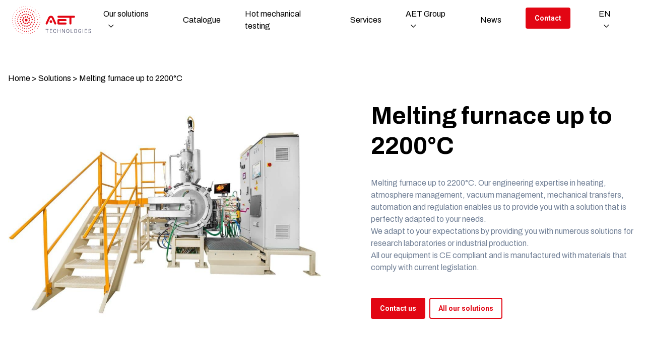

--- FILE ---
content_type: text/html; charset=UTF-8
request_url: https://www.aet-technologies.fr/en/solutions/melting-furnace-up-to-2200c/
body_size: 18224
content:
<!DOCTYPE html>
<html lang="en-GB">
<head>
    <meta charset="UTF-8">
    <meta http-equiv="X-UA-Compatible" content="IE=edge,chrome=1">
    <meta name="viewport" content="width=device-width, initial-scale=1.0">
    <title>Melting furnace up to 2200°C | AET Technologies</title>
<link data-rocket-prefetch href="https://fonts.googleapis.com" rel="dns-prefetch">
<link data-rocket-prefetch href="https://www.googletagmanager.com" rel="dns-prefetch">
<link data-rocket-prefetch href="https://maps.googleapis.com" rel="dns-prefetch">
<link data-rocket-preload as="style" href="https://fonts.googleapis.com/css2?family=Archivo%3Awght%40400%3B500%3B700&#038;ver=0.4.3.2&#038;family=Roboto%3Awght%40400%3B500%3B700&#038;ver=0.4.3.2&#038;display=swap" rel="preload">
<link href="https://fonts.googleapis.com/css2?family=Archivo%3Awght%40400%3B500%3B700&#038;ver=0.4.3.2&#038;family=Roboto%3Awght%40400%3B500%3B700&#038;ver=0.4.3.2&#038;display=swap" media="print" onload="this.media=&#039;all&#039;" rel="stylesheet">
<noscript data-wpr-hosted-gf-parameters=""><link rel="stylesheet" href="https://fonts.googleapis.com/css2?family=Archivo%3Awght%40400%3B500%3B700&#038;ver=0.4.3.2&#038;family=Roboto%3Awght%40400%3B500%3B700&#038;ver=0.4.3.2&#038;display=swap"></noscript><link rel="preload" data-rocket-preload as="image" href="https://www.aet-technologies.fr/wp-content/uploads/four-de-fusion-jusqua-2200c-main-1024x738.jpg" fetchpriority="high">

    <meta name='robots' content='index, follow, max-image-preview:large, max-snippet:-1, max-video-preview:-1' />
<link rel="alternate" href="https://www.aet-technologies.fr/en/solutions/melting-furnace-up-to-2200c/" hreflang="en" />
<link rel="alternate" href="https://www.aet-technologies.fr/solutions/four-de-fusion-jusqua-2200c/" hreflang="fr" />

	<!-- This site is optimized with the Yoast SEO plugin v26.6 - https://yoast.com/wordpress/plugins/seo/ -->
	<title>Melting furnace up to 2200°C | AET Technologies</title>
	<meta name="description" content="Melting furnace up to 2200°C | Designer and manufacturer of specific and standard thermal equipment for research and industrie | Melting furnace up to 2200°C" />
	<link rel="canonical" href="https://www.aet-technologies.fr/en/solutions/melting-furnace-up-to-2200c/" />
	<meta property="og:locale" content="en_GB" />
	<meta property="og:locale:alternate" content="fr_FR" />
	<meta property="og:type" content="article" />
	<meta property="og:title" content="Melting furnace up to 2200°C | AET Technologies" />
	<meta property="og:description" content="Melting furnace up to 2200°C | Designer and manufacturer of specific and standard thermal equipment for research and industrie | Melting furnace up to 2200°C" />
	<meta property="og:url" content="https://www.aet-technologies.fr/en/solutions/melting-furnace-up-to-2200c/" />
	<meta property="og:site_name" content="AET Technologies" />
	<meta property="og:image" content="https://www.aet-technologies.fr/wp-content/uploads/four-de-fusion-jusqua-2200c-main.jpg" />
	<meta property="og:image:width" content="1664" />
	<meta property="og:image:height" content="1200" />
	<meta property="og:image:type" content="image/jpeg" />
	<meta name="twitter:card" content="summary_large_image" />
	<meta name="twitter:label1" content="Estimated reading time" />
	<meta name="twitter:data1" content="2 minutes" />
	<script type="application/ld+json" class="yoast-schema-graph">{"@context":"https://schema.org","@graph":[{"@type":"WebPage","@id":"https://www.aet-technologies.fr/en/solutions/melting-furnace-up-to-2200c/","url":"https://www.aet-technologies.fr/en/solutions/melting-furnace-up-to-2200c/","name":"Melting furnace up to 2200°C | AET Technologies","isPartOf":{"@id":"https://www.aet-technologies.fr/en/home/#website"},"primaryImageOfPage":{"@id":"https://www.aet-technologies.fr/en/solutions/melting-furnace-up-to-2200c/#primaryimage"},"image":{"@id":"https://www.aet-technologies.fr/en/solutions/melting-furnace-up-to-2200c/#primaryimage"},"thumbnailUrl":"https://www.aet-technologies.fr/wp-content/uploads/four-de-fusion-jusqua-2200c-main.jpg","datePublished":"2024-07-09T15:46:44+00:00","description":"Melting furnace up to 2200°C | Designer and manufacturer of specific and standard thermal equipment for research and industrie | Melting furnace up to 2200°C","breadcrumb":{"@id":"https://www.aet-technologies.fr/en/solutions/melting-furnace-up-to-2200c/#breadcrumb"},"inLanguage":"en-GB","potentialAction":[{"@type":"ReadAction","target":["https://www.aet-technologies.fr/en/solutions/melting-furnace-up-to-2200c/"]}]},{"@type":"ImageObject","inLanguage":"en-GB","@id":"https://www.aet-technologies.fr/en/solutions/melting-furnace-up-to-2200c/#primaryimage","url":"https://www.aet-technologies.fr/wp-content/uploads/four-de-fusion-jusqua-2200c-main.jpg","contentUrl":"https://www.aet-technologies.fr/wp-content/uploads/four-de-fusion-jusqua-2200c-main.jpg","width":1664,"height":1200,"caption":"Four de fusion jusqu'à 2200°C"},{"@type":"BreadcrumbList","@id":"https://www.aet-technologies.fr/en/solutions/melting-furnace-up-to-2200c/#breadcrumb","itemListElement":[{"@type":"ListItem","position":1,"name":"Home","item":"https://www.aet-technologies.fr/en/home/"},{"@type":"ListItem","position":2,"name":"Solutions","item":"https://www.aet-technologies.fr/en/solutions/"},{"@type":"ListItem","position":3,"name":"Melting furnace up to 2200°C"}]},{"@type":"WebSite","@id":"https://www.aet-technologies.fr/en/home/#website","url":"https://www.aet-technologies.fr/en/home/","name":"AET Technologies","description":"Ensemble, \u2028innovons pour réinventer les matériaux d’aujourd’hui et découvrir ceux de demain.","publisher":{"@id":"https://www.aet-technologies.fr/en/home/#organization"},"potentialAction":[{"@type":"SearchAction","target":{"@type":"EntryPoint","urlTemplate":"https://www.aet-technologies.fr/en/home/?s={search_term_string}"},"query-input":{"@type":"PropertyValueSpecification","valueRequired":true,"valueName":"search_term_string"}}],"inLanguage":"en-GB"},{"@type":"Organization","@id":"https://www.aet-technologies.fr/en/home/#organization","name":"AET Technologies","url":"https://www.aet-technologies.fr/en/home/","logo":{"@type":"ImageObject","inLanguage":"en-GB","@id":"https://www.aet-technologies.fr/en/home/#/schema/logo/image/","url":"https://www.aet-technologies.fr/wp-content/uploads/logo-aet-technologies-couleur.svg","contentUrl":"https://www.aet-technologies.fr/wp-content/uploads/logo-aet-technologies-couleur.svg","width":180,"height":64,"caption":"AET Technologies"},"image":{"@id":"https://www.aet-technologies.fr/en/home/#/schema/logo/image/"}}]}</script>
	<!-- / Yoast SEO plugin. -->


<link rel='dns-prefetch' href='//cdn.jsdelivr.net' />
<link rel='dns-prefetch' href='//cdnjs.cloudflare.com' />
<link rel='dns-prefetch' href='//maps.googleapis.com' />
<link rel='dns-prefetch' href='//fonts.googleapis.com' />
<link rel='dns-prefetch' href='//pro.fontawesome.com' />
<link href='https://fonts.gstatic.com' crossorigin rel='preconnect' />
<style id='wp-img-auto-sizes-contain-inline-css' type='text/css'>
img:is([sizes=auto i],[sizes^="auto," i]){contain-intrinsic-size:3000px 1500px}
/*# sourceURL=wp-img-auto-sizes-contain-inline-css */
</style>
<link data-minify="1" rel='stylesheet' id='formidable-css' href='https://www.aet-technologies.fr/wp-content/cache/min/1/wp-content/plugins/formidable/css/formidableforms.css?ver=1766082972' type='text/css' media='all' />
<style id='classic-theme-styles-inline-css' type='text/css'>
/*! This file is auto-generated */
.wp-block-button__link{color:#fff;background-color:#32373c;border-radius:9999px;box-shadow:none;text-decoration:none;padding:calc(.667em + 2px) calc(1.333em + 2px);font-size:1.125em}.wp-block-file__button{background:#32373c;color:#fff;text-decoration:none}
/*# sourceURL=/wp-includes/css/classic-themes.min.css */
</style>
<style id='wpgb-head-inline-css' type='text/css'>
.wp-grid-builder:not(.wpgb-template),.wpgb-facet{opacity:0.01}.wpgb-facet fieldset{margin:0;padding:0;border:none;outline:none;box-shadow:none}.wpgb-facet fieldset:last-child{margin-bottom:40px;}.wpgb-facet fieldset legend.wpgb-sr-only{height:1px;width:1px}
/*# sourceURL=wpgb-head-inline-css */
</style>
<link rel='stylesheet' id='cmplz-general-css' href='https://www.aet-technologies.fr/wp-content/plugins/complianz-gdpr-premium/assets/css/cookieblocker.min.css?ver=1762256015' type='text/css' media='all' />
<link rel='stylesheet' id='style-pilopress-css' href='https://www.aet-technologies.fr/wp-content/themes/aet/pilopress/assets/styles.min.css?ver=1649757397' type='text/css' media='all' />


<link data-minify="1" rel='stylesheet' id='select2-css' href='https://www.aet-technologies.fr/wp-content/cache/min/1/npm/select2@4.1.0-rc.0/dist/css/select2.min.css?ver=1766082972' type='text/css' media='' />
<link data-minify="1" rel='stylesheet' id='splide-css' href='https://www.aet-technologies.fr/wp-content/cache/min/1/npm/@splidejs/splide@latest/dist/css/splide-core.min.css?ver=1766082972' type='text/css' media='all' />
<link data-minify="1" rel='stylesheet' id='plyr-css' href='https://www.aet-technologies.fr/wp-content/cache/min/1/ajax/libs/plyr/3.6.12/plyr.min.css?ver=1766082972' type='text/css' media='all' />
<style id='rocket-lazyload-inline-css' type='text/css'>
.rll-youtube-player{position:relative;padding-bottom:56.23%;height:0;overflow:hidden;max-width:100%;}.rll-youtube-player:focus-within{outline: 2px solid currentColor;outline-offset: 5px;}.rll-youtube-player iframe{position:absolute;top:0;left:0;width:100%;height:100%;z-index:100;background:0 0}.rll-youtube-player img{bottom:0;display:block;left:0;margin:auto;max-width:100%;width:100%;position:absolute;right:0;top:0;border:none;height:auto;-webkit-transition:.4s all;-moz-transition:.4s all;transition:.4s all}.rll-youtube-player img:hover{-webkit-filter:brightness(75%)}.rll-youtube-player .play{height:100%;width:100%;left:0;top:0;position:absolute;background:url(https://www.aet-technologies.fr/wp-content/plugins/wp-rocket/assets/img/youtube.png) no-repeat center;background-color: transparent !important;cursor:pointer;border:none;}
/*# sourceURL=rocket-lazyload-inline-css */
</style>
<link data-minify="1" rel='stylesheet' id='fa-pro-css' href='https://www.aet-technologies.fr/wp-content/cache/min/1/releases/v5.15.4/css/all.css?ver=1766082972' type='text/css' media='all' />
<script type="text/javascript" id="jquery-core-js-extra">
/* <![CDATA[ */
var pipAddon = {"ajax":"https://www.aet-technologies.fr/wp-admin/admin-ajax.php","theme":"https://www.aet-technologies.fr/wp-content/themes/aet","layouts":"https://www.aet-technologies.fr/wp-content/themes/aet/pilopress/layouts"};
//# sourceURL=jquery-core-js-extra
/* ]]> */
</script>
<script type="text/javascript" src="https://www.aet-technologies.fr/wp-includes/js/jquery/jquery.min.js?ver=3.7.1" id="jquery-core-js"></script>
<script type="text/javascript" src="https://www.aet-technologies.fr/wp-includes/js/jquery/jquery-migrate.min.js?ver=3.4.1" id="jquery-migrate-js"></script>
<script type="text/javascript" src="https://maps.googleapis.com/maps/api/js?key=AIzaSyC3ikOCWzQruylzbYsiGeVVyU_Pn-zsmBk&amp;language=en&amp;ver=1.0" id="gmap-js"></script>
<noscript><style>.wp-grid-builder .wpgb-card.wpgb-card-hidden .wpgb-card-wrapper{opacity:1!important;visibility:visible!important;transform:none!important}.wpgb-facet {opacity:1!important;pointer-events:auto!important}.wpgb-facet *:not(.wpgb-pagination-facet){display:none}</style></noscript><script>document.documentElement.className += " js";</script>
			<style>.cmplz-hidden {
					display: none !important;
				}</style>                <script>(
                        function ( w, d, s, l, i ) {
                            w[l] = w[l] || [];
                            w[l].push( { 'gtm.start': new Date().getTime(), event: 'gtm.js' } );
                            var f                            = d.getElementsByTagName( s )[0],
                                j = d.createElement( s ), dl = l != 'dataLayer' ? '&l=' + l : '';
                            j.async                          = true;
                            j.src                            =
                                'https://www.googletagmanager.com/gtm.js?id=' + i + dl;
                            f.parentNode.insertBefore( j, f );
                        }
                    )( window, document, 'script', 'dataLayer', 'GTM-K5Z8DWG' );
                </script>
            <link rel="icon" href="https://www.aet-technologies.fr/wp-content/uploads/cropped-aet-technologies-symbole-32x32.png" sizes="32x32" />
<link rel="icon" href="https://www.aet-technologies.fr/wp-content/uploads/cropped-aet-technologies-symbole-192x192.png" sizes="192x192" />
<link rel="apple-touch-icon" href="https://www.aet-technologies.fr/wp-content/uploads/cropped-aet-technologies-symbole-180x180.png" />
<meta name="msapplication-TileImage" content="https://www.aet-technologies.fr/wp-content/uploads/cropped-aet-technologies-symbole-270x270.png" />
<noscript><style id="rocket-lazyload-nojs-css">.rll-youtube-player, [data-lazy-src]{display:none !important;}</style></noscript><style id='global-styles-inline-css' type='text/css'>
:root{--wp--preset--aspect-ratio--square: 1;--wp--preset--aspect-ratio--4-3: 4/3;--wp--preset--aspect-ratio--3-4: 3/4;--wp--preset--aspect-ratio--3-2: 3/2;--wp--preset--aspect-ratio--2-3: 2/3;--wp--preset--aspect-ratio--16-9: 16/9;--wp--preset--aspect-ratio--9-16: 9/16;--wp--preset--color--black: #000000;--wp--preset--color--cyan-bluish-gray: #abb8c3;--wp--preset--color--white: #ffffff;--wp--preset--color--pale-pink: #f78da7;--wp--preset--color--vivid-red: #cf2e2e;--wp--preset--color--luminous-vivid-orange: #ff6900;--wp--preset--color--luminous-vivid-amber: #fcb900;--wp--preset--color--light-green-cyan: #7bdcb5;--wp--preset--color--vivid-green-cyan: #00d084;--wp--preset--color--pale-cyan-blue: #8ed1fc;--wp--preset--color--vivid-cyan-blue: #0693e3;--wp--preset--color--vivid-purple: #9b51e0;--wp--preset--gradient--vivid-cyan-blue-to-vivid-purple: linear-gradient(135deg,rgb(6,147,227) 0%,rgb(155,81,224) 100%);--wp--preset--gradient--light-green-cyan-to-vivid-green-cyan: linear-gradient(135deg,rgb(122,220,180) 0%,rgb(0,208,130) 100%);--wp--preset--gradient--luminous-vivid-amber-to-luminous-vivid-orange: linear-gradient(135deg,rgb(252,185,0) 0%,rgb(255,105,0) 100%);--wp--preset--gradient--luminous-vivid-orange-to-vivid-red: linear-gradient(135deg,rgb(255,105,0) 0%,rgb(207,46,46) 100%);--wp--preset--gradient--very-light-gray-to-cyan-bluish-gray: linear-gradient(135deg,rgb(238,238,238) 0%,rgb(169,184,195) 100%);--wp--preset--gradient--cool-to-warm-spectrum: linear-gradient(135deg,rgb(74,234,220) 0%,rgb(151,120,209) 20%,rgb(207,42,186) 40%,rgb(238,44,130) 60%,rgb(251,105,98) 80%,rgb(254,248,76) 100%);--wp--preset--gradient--blush-light-purple: linear-gradient(135deg,rgb(255,206,236) 0%,rgb(152,150,240) 100%);--wp--preset--gradient--blush-bordeaux: linear-gradient(135deg,rgb(254,205,165) 0%,rgb(254,45,45) 50%,rgb(107,0,62) 100%);--wp--preset--gradient--luminous-dusk: linear-gradient(135deg,rgb(255,203,112) 0%,rgb(199,81,192) 50%,rgb(65,88,208) 100%);--wp--preset--gradient--pale-ocean: linear-gradient(135deg,rgb(255,245,203) 0%,rgb(182,227,212) 50%,rgb(51,167,181) 100%);--wp--preset--gradient--electric-grass: linear-gradient(135deg,rgb(202,248,128) 0%,rgb(113,206,126) 100%);--wp--preset--gradient--midnight: linear-gradient(135deg,rgb(2,3,129) 0%,rgb(40,116,252) 100%);--wp--preset--font-size--small: 13px;--wp--preset--font-size--medium: 20px;--wp--preset--font-size--large: 36px;--wp--preset--font-size--x-large: 42px;--wp--preset--spacing--20: 0.44rem;--wp--preset--spacing--30: 0.67rem;--wp--preset--spacing--40: 1rem;--wp--preset--spacing--50: 1.5rem;--wp--preset--spacing--60: 2.25rem;--wp--preset--spacing--70: 3.38rem;--wp--preset--spacing--80: 5.06rem;--wp--preset--shadow--natural: 6px 6px 9px rgba(0, 0, 0, 0.2);--wp--preset--shadow--deep: 12px 12px 50px rgba(0, 0, 0, 0.4);--wp--preset--shadow--sharp: 6px 6px 0px rgba(0, 0, 0, 0.2);--wp--preset--shadow--outlined: 6px 6px 0px -3px rgb(255, 255, 255), 6px 6px rgb(0, 0, 0);--wp--preset--shadow--crisp: 6px 6px 0px rgb(0, 0, 0);}:where(.is-layout-flex){gap: 0.5em;}:where(.is-layout-grid){gap: 0.5em;}body .is-layout-flex{display: flex;}.is-layout-flex{flex-wrap: wrap;align-items: center;}.is-layout-flex > :is(*, div){margin: 0;}body .is-layout-grid{display: grid;}.is-layout-grid > :is(*, div){margin: 0;}:where(.wp-block-columns.is-layout-flex){gap: 2em;}:where(.wp-block-columns.is-layout-grid){gap: 2em;}:where(.wp-block-post-template.is-layout-flex){gap: 1.25em;}:where(.wp-block-post-template.is-layout-grid){gap: 1.25em;}.has-black-color{color: var(--wp--preset--color--black) !important;}.has-cyan-bluish-gray-color{color: var(--wp--preset--color--cyan-bluish-gray) !important;}.has-white-color{color: var(--wp--preset--color--white) !important;}.has-pale-pink-color{color: var(--wp--preset--color--pale-pink) !important;}.has-vivid-red-color{color: var(--wp--preset--color--vivid-red) !important;}.has-luminous-vivid-orange-color{color: var(--wp--preset--color--luminous-vivid-orange) !important;}.has-luminous-vivid-amber-color{color: var(--wp--preset--color--luminous-vivid-amber) !important;}.has-light-green-cyan-color{color: var(--wp--preset--color--light-green-cyan) !important;}.has-vivid-green-cyan-color{color: var(--wp--preset--color--vivid-green-cyan) !important;}.has-pale-cyan-blue-color{color: var(--wp--preset--color--pale-cyan-blue) !important;}.has-vivid-cyan-blue-color{color: var(--wp--preset--color--vivid-cyan-blue) !important;}.has-vivid-purple-color{color: var(--wp--preset--color--vivid-purple) !important;}.has-black-background-color{background-color: var(--wp--preset--color--black) !important;}.has-cyan-bluish-gray-background-color{background-color: var(--wp--preset--color--cyan-bluish-gray) !important;}.has-white-background-color{background-color: var(--wp--preset--color--white) !important;}.has-pale-pink-background-color{background-color: var(--wp--preset--color--pale-pink) !important;}.has-vivid-red-background-color{background-color: var(--wp--preset--color--vivid-red) !important;}.has-luminous-vivid-orange-background-color{background-color: var(--wp--preset--color--luminous-vivid-orange) !important;}.has-luminous-vivid-amber-background-color{background-color: var(--wp--preset--color--luminous-vivid-amber) !important;}.has-light-green-cyan-background-color{background-color: var(--wp--preset--color--light-green-cyan) !important;}.has-vivid-green-cyan-background-color{background-color: var(--wp--preset--color--vivid-green-cyan) !important;}.has-pale-cyan-blue-background-color{background-color: var(--wp--preset--color--pale-cyan-blue) !important;}.has-vivid-cyan-blue-background-color{background-color: var(--wp--preset--color--vivid-cyan-blue) !important;}.has-vivid-purple-background-color{background-color: var(--wp--preset--color--vivid-purple) !important;}.has-black-border-color{border-color: var(--wp--preset--color--black) !important;}.has-cyan-bluish-gray-border-color{border-color: var(--wp--preset--color--cyan-bluish-gray) !important;}.has-white-border-color{border-color: var(--wp--preset--color--white) !important;}.has-pale-pink-border-color{border-color: var(--wp--preset--color--pale-pink) !important;}.has-vivid-red-border-color{border-color: var(--wp--preset--color--vivid-red) !important;}.has-luminous-vivid-orange-border-color{border-color: var(--wp--preset--color--luminous-vivid-orange) !important;}.has-luminous-vivid-amber-border-color{border-color: var(--wp--preset--color--luminous-vivid-amber) !important;}.has-light-green-cyan-border-color{border-color: var(--wp--preset--color--light-green-cyan) !important;}.has-vivid-green-cyan-border-color{border-color: var(--wp--preset--color--vivid-green-cyan) !important;}.has-pale-cyan-blue-border-color{border-color: var(--wp--preset--color--pale-cyan-blue) !important;}.has-vivid-cyan-blue-border-color{border-color: var(--wp--preset--color--vivid-cyan-blue) !important;}.has-vivid-purple-border-color{border-color: var(--wp--preset--color--vivid-purple) !important;}.has-vivid-cyan-blue-to-vivid-purple-gradient-background{background: var(--wp--preset--gradient--vivid-cyan-blue-to-vivid-purple) !important;}.has-light-green-cyan-to-vivid-green-cyan-gradient-background{background: var(--wp--preset--gradient--light-green-cyan-to-vivid-green-cyan) !important;}.has-luminous-vivid-amber-to-luminous-vivid-orange-gradient-background{background: var(--wp--preset--gradient--luminous-vivid-amber-to-luminous-vivid-orange) !important;}.has-luminous-vivid-orange-to-vivid-red-gradient-background{background: var(--wp--preset--gradient--luminous-vivid-orange-to-vivid-red) !important;}.has-very-light-gray-to-cyan-bluish-gray-gradient-background{background: var(--wp--preset--gradient--very-light-gray-to-cyan-bluish-gray) !important;}.has-cool-to-warm-spectrum-gradient-background{background: var(--wp--preset--gradient--cool-to-warm-spectrum) !important;}.has-blush-light-purple-gradient-background{background: var(--wp--preset--gradient--blush-light-purple) !important;}.has-blush-bordeaux-gradient-background{background: var(--wp--preset--gradient--blush-bordeaux) !important;}.has-luminous-dusk-gradient-background{background: var(--wp--preset--gradient--luminous-dusk) !important;}.has-pale-ocean-gradient-background{background: var(--wp--preset--gradient--pale-ocean) !important;}.has-electric-grass-gradient-background{background: var(--wp--preset--gradient--electric-grass) !important;}.has-midnight-gradient-background{background: var(--wp--preset--gradient--midnight) !important;}.has-small-font-size{font-size: var(--wp--preset--font-size--small) !important;}.has-medium-font-size{font-size: var(--wp--preset--font-size--medium) !important;}.has-large-font-size{font-size: var(--wp--preset--font-size--large) !important;}.has-x-large-font-size{font-size: var(--wp--preset--font-size--x-large) !important;}
/*# sourceURL=global-styles-inline-css */
</style>
<meta name="generator" content="WP Rocket 3.20.2" data-wpr-features="wpr_minify_js wpr_lazyload_images wpr_lazyload_iframes wpr_preconnect_external_domains wpr_oci wpr_image_dimensions wpr_minify_css wpr_preload_links wpr_desktop" /></head>
<body data-rsssl=1 data-cmplz=1 class="wp-singular solutions-template-default single single-solutions postid-4373 wp-custom-logo wp-theme-aet">
                <noscript>
                    <iframe src="https://www.googletagmanager.com/ns.html?id=GTM-K5Z8DWG"
                            height="0" width="0" style="display:none;visibility:hidden"></iframe>
                </noscript>
            <header id="menu-contained-nemo-51"    class="menu-contained-nemo relative w-full   py-4 md:py-8 lg:py-0 z-50 h-20 "
    data-has-bg="">
    <div  class="px-6 wrapper-main-transparent h-20 absolute top-0 inset-x-0">
        <div  class="inner-wrapper-main flex items-center justify-between lg:justify-start h-full">

            <div class="wrapper-logo z-40">

            
                                    <a href="https://www.aet-technologies.fr/en/home">
                        <img width="180" height="64"
                            class="logo object-center object-cover"
                            src="https://www.aet-technologies.fr/wp-content/uploads/logo-aet-technologies-couleur.svg"
                            alt="">
                    </a>
                
                        </div>

            <div id="burger" class="wrapper-burger-button block lg:hidden z-10">
                <button id="nav-toggle"
                    class="burger-button-transparent flex items-center px-3 py-2 rounded text-black focus:text-primary focus:outline-none hover:text-primary">
                    <svg class="close burger-button-close fill-current h-6 w-6" viewBox="0 0 24 24" xmlns="http://www.w3.org/2000/svg">
                        <title>Menu</title>
                        <path
                            fill-rule="evenodd"
                            d="M4 5h16a1 1 0 0 1 0 2H4a1 1 0 1 1 0-2zm0 6h16a1 1 0 0 1 0 2H4a1 1 0 0 1 0-2zm0 6h16a1 1 0 0 1 0 2H4a1 1 0 0 1 0-2z"/>
                    </svg>
                    <svg class="open burger-button-open h-6 w-6 fill-current hidden" viewBox="0 0 24 24" xmlns="http://www.w3.org/2000/svg">
                        <title>Menu</title>
                        <path
                            fill-rule="evenodd"
                            d="M18.278 16.864a1 1 0 0 1-1.414 1.414l-4.829-4.828-4.828 4.828a1 1 0 0 1-1.414-1.414l4.828-4.829-4.828-4.828a1 1 0 0 1 1.414-1.414l4.829 4.828 4.828-4.828a1 1 0 1 1 1.414 1.414l-4.828 4.829 4.828 4.828z"/>
                    </svg>
                </button>
            </div>

            <nav
                id="menu-gauche-en"
                data-scroll="80"
                class="wrapper-menu-items hidden lg:flex w-full h-auto lg:h-full items-center justify-between absolute lg:static top-20 left-0 bg-white lg:bg-transparent z-10">

                <ul id="desktop" class="lg:flex items-center h-full p-4 lg:p-0 lg:text-white bg-white rounded-br"><li id="menu-item-4419" class="menu-item menu-item-type-post_type menu-item-object-page menu-item-has-children menu-item-4419 hover:text-primary group font-primary text-base lg:px-6 text-black font-normal py-3 relative duration-300 transition-colors group h-full flex flex-wrap items-center flex-row"><a href="https://www.aet-technologies.fr/en/our-solutions/">Our solutions</a>
        <div class="trigger-menu-mobile"></div>

        
<ul class="sub-menu sub-menu-aet w-full hidden lg:block lg:w-auto opacity-0 pointer-events-none items-center justify-center h-full lg:h-auto lg:absolute lg:group-hover:opacity-100 lg:group-hover:pointer-events-auto lg:top-full transform lg:left-0 lg:p-6 lg:shadow-2xl lg:bg-white rounded-b-2xl rounded-tr-2xl transition-opacity duration-300">
	<li id="menu-item-4396" class="menu-item menu-item-type-custom menu-item-object-custom menu-item-4396 hover:text-primary font-primary text-sm lg:text-base w-full flex-col inline-flex px-4 lg:py-4 relative rounded-2xl text-black hover:text-secondary duration-300 transition-colors whitespace-nowrap items-sub-menu"><a target="_blank" href="https://www.aet-technologies.fr/en/solutions/?_categories_de_solution_en=mechanical-test-furnaces">Hot mechanical testing furnaces</a></li>
	<li id="menu-item-4397" class="menu-item menu-item-type-custom menu-item-object-custom menu-item-4397 hover:text-primary font-primary text-sm lg:text-base w-full flex-col inline-flex px-4 lg:py-4 relative rounded-2xl text-black hover:text-secondary duration-300 transition-colors whitespace-nowrap items-sub-menu"><a target="_blank" href="https://www.aet-technologies.fr/en/solutions/?_categories_de_solution_en=vacuum-or-controlled-atmosphere-furnaces">Vacuum or controlled atmosphere furnaces</a></li>
	<li id="menu-item-4398" class="menu-item menu-item-type-custom menu-item-object-custom menu-item-4398 hover:text-primary font-primary text-sm lg:text-base w-full flex-col inline-flex px-4 lg:py-4 relative rounded-2xl text-black hover:text-secondary duration-300 transition-colors whitespace-nowrap items-sub-menu"><a target="_blank" href="https://www.aet-technologies.fr/en/solutions/?_categories_de_solution_en=rapid-lamp-furnaces">Rapid lamp furnaces</a></li>
	<li id="menu-item-4399" class="menu-item menu-item-type-custom menu-item-object-custom menu-item-4399 hover:text-primary font-primary text-sm lg:text-base w-full flex-col inline-flex px-4 lg:py-4 relative rounded-2xl text-black hover:text-secondary duration-300 transition-colors whitespace-nowrap items-sub-menu"><a target="_blank" href="https://www.aet-technologies.fr/en/solutions/?_categories_de_solution_en=chamber-furnaces-and-melting-furnaces">Chamber and hot-opening furnaces</a></li>
	<li id="menu-item-4400" class="menu-item menu-item-type-custom menu-item-object-custom menu-item-4400 hover:text-primary font-primary text-sm lg:text-base w-full flex-col inline-flex px-4 lg:py-4 relative rounded-2xl text-black hover:text-secondary duration-300 transition-colors whitespace-nowrap items-sub-menu"><a target="_blank" href="https://www.aet-technologies.fr/en/solutions/?_categories_de_solution_en=special-furnaces">Special tailor-made furnaces (based on specifications)</a></li>
	<li id="menu-item-4401" class="menu-item menu-item-type-custom menu-item-object-custom menu-item-4401 hover:text-primary font-primary text-sm lg:text-base w-full flex-col inline-flex px-4 lg:py-4 relative rounded-2xl text-black hover:text-secondary duration-300 transition-colors whitespace-nowrap items-sub-menu"><a target="_blank" href="https://www.aet-technologies.fr/en/solutions/">All our equipments</a></li>
</ul>
</li>
<li id="menu-item-4599" class="menu-item menu-item-type-custom menu-item-object-custom menu-item-4599 hover:text-primary font-primary text-base lg:px-6 text-black font-normal py-3 relative duration-300 transition-colors group h-full flex flex-wrap items-center flex-row"><a href="https://www.aet-technologies.fr/en/solutions/?_offre_en=catalogue-en">Catalogue</a></li>
<li id="menu-item-4433" class="menu-item menu-item-type-post_type menu-item-object-page menu-item-4433 hover:text-primary font-primary text-base lg:px-6 text-black font-normal py-3 relative duration-300 transition-colors group h-full flex flex-wrap items-center flex-row"><a href="https://www.aet-technologies.fr/en/hot-mechanical-testing/">Hot mechanical testing</a></li>
<li id="menu-item-3335" class="menu-item menu-item-type-post_type menu-item-object-page menu-item-3335 hover:text-primary font-primary text-base lg:px-6 text-black font-normal py-3 relative duration-300 transition-colors group h-full flex flex-wrap items-center flex-row"><a href="https://www.aet-technologies.fr/en/our-services/">Services</a></li>
<li id="menu-item-1958" class="mega-menu-inside menu-item menu-item-type-custom menu-item-object-custom menu-item-has-children menu-item-1958 hover:text-primary group font-primary text-base lg:px-6 text-black font-normal py-3 relative duration-300 transition-colors group h-full flex flex-wrap items-center flex-row"><a href="https://www.aet.group/en/home">AET Group</a>
        <div class="trigger-menu-mobile"></div>

        
<ul class="sub-menu sub-menu-aet w-full hidden lg:block lg:w-auto opacity-0 pointer-events-none items-center justify-center h-full lg:h-auto lg:absolute lg:group-hover:opacity-100 lg:group-hover:pointer-events-auto lg:top-full transform lg:left-0 lg:p-6 lg:shadow-2xl lg:bg-white rounded-b-2xl rounded-tr-2xl transition-opacity duration-300">
	<li id="menu-item-2514" class="menu-item menu-item-type-post_type menu-item-object-page menu-item-2514 hover:text-primary font-primary text-sm lg:text-base w-full flex-col inline-flex px-4 lg:py-4 relative rounded-2xl text-black hover:text-secondary duration-300 transition-colors whitespace-nowrap items-sub-menu"><a href="https://www.aet-technologies.fr/en/company/">Company</a></li>
	<li id="menu-item-2866" class="menu-item menu-item-type-custom menu-item-object-custom menu-item-2866 hover:text-primary font-primary text-sm lg:text-base w-full flex-col inline-flex px-4 lg:py-4 relative rounded-2xl text-black hover:text-secondary duration-300 transition-colors whitespace-nowrap items-sub-menu"><a target="_blank" href="https://www.aet.group/en/working-at-aet-group">Working at AET Group</a></li>
	<li id="menu-item-2867" class="menu-item menu-item-type-custom menu-item-object-custom menu-item-2867 hover:text-primary font-primary text-sm lg:text-base w-full flex-col inline-flex px-4 lg:py-4 relative rounded-2xl text-black hover:text-secondary duration-300 transition-colors whitespace-nowrap items-sub-menu"><a target="_blank" href="https://www.aet.group/en/our-csr-commitments">Our CSR commitments</a></li>
	<li id="menu-item-2868" class="menu-item menu-item-type-custom menu-item-object-custom menu-item-2868 hover:text-primary font-primary text-sm lg:text-base w-full flex-col inline-flex px-4 lg:py-4 relative rounded-2xl text-black hover:text-secondary duration-300 transition-colors whitespace-nowrap items-sub-menu"><a target="_blank" href="https://www.aet.group/en/job-offers">Job offers</a></li>
</ul>
</li>
<li id="menu-item-2515" class="menu-item menu-item-type-custom menu-item-object-custom menu-item-2515 hover:text-primary font-primary text-base lg:px-6 text-black font-normal py-3 relative duration-300 transition-colors group h-full flex flex-wrap items-center flex-row"><a target="_blank" href="https://www.aet.group/en/news">News</a></li>
</ul>
                <ul id="desktop-right" class="lg:flex items-center h-full p-4 pt-0 lg:p-0"><li id="menu-item-1494" class="cta-in-menu menu-item menu-item-type-post_type menu-item-object-page menu-item-1494 hover:text-primary font-primary text-base lg:px-6 text-black font-normal py-3 relative duration-300 transition-colors group h-full flex flex-wrap items-center flex-row"><a href="https://www.aet-technologies.fr/en/contact/">Contact</a></li>
<li id="menu-item-1495" class="pll-parent-menu-item menu-item menu-item-type-custom menu-item-object-custom menu-item-has-children menu-item-1495 hover:text-primary uppercase group font-primary text-base lg:px-6 text-black font-normal py-3 relative duration-300 transition-colors group h-full flex flex-wrap items-center flex-row"><a href="#pll_switcher">en</a>
        <div class="trigger-menu-mobile"></div>

        
<ul class="sub-menu sub-menu-aet w-full hidden lg:block lg:w-auto opacity-0 pointer-events-none items-center justify-center h-full lg:h-auto lg:absolute lg:group-hover:opacity-100 lg:group-hover:pointer-events-auto lg:top-full transform lg:left-0  lg:shadow-2xl  rounded-b-2xl rounded-tr-2xl transition-opacity duration-300">
	<li id="menu-item-1495-fr" class="lang-item-82 lang-item-fr lang-item-first menu-item menu-item-type-custom menu-item-object-custom menu-item-1495-fr hover:text-primary uppercase font-primary text-sm lg:text-base w-full flex-col inline-flex px-4 lg:py-4 relative rounded-2xl text-black hover:text-secondary duration-300 transition-colors whitespace-nowrap items-sub-menu"><a href="https://www.aet-technologies.fr/solutions/four-de-fusion-jusqua-2200c/" hreflang="fr-FR" lang="fr-FR">fr</a></li>
</ul>
</li>
</ul>

            </nav>

        </div>
    </div>
</header>
<section id="single-solution-anguille-52"    class="single-solution-anguille relative w-full   py-4 md:py-8 lg:py-16"
    style=""
    >

    
    <div  class="container">
        <div  class="mx-auto  w-full sm:w-full lg:w-full">

        <div class="mb-8 breadcrumb">
            <p class="pip_breadcrumb"><span><span><a href="https://www.aet-technologies.fr/en/home/">Home</a></span> &gt; <span><a href="https://www.aet-technologies.fr/en/solutions/">Solutions</a></span> &gt; <span class="breadcrumb_last" aria-current="page">Melting furnace up to 2200°C</span></span></p>        </div>


        <div class="flex flex-col lg:flex-row">
            <div class="lg:w-1/2">
                                    <img fetchpriority="high" width="1024" height="738" 
                        src="https://www.aet-technologies.fr/wp-content/uploads/four-de-fusion-jusqua-2200c-main-1024x738.jpg"
                        alt="Four de fusion jusqu'à 2200°C"
                    >

                                                </div>

            <div class="lg:w-1/2">
                <div class="lg:pl-24 text-center lg:text-left">
                    <h1 class="mb-8">Melting furnace up to 2200°C</h1>

                    
                                            <div>
                            <p>Melting furnace up to 2200°C.<a href="https://www.aet.group/en"> Our engineering expertise</a> in heating, atmosphere management, vacuum management, mechanical transfers, automation and regulation enables us to provide you with a solution that is perfectly adapted to your needs.<br />
We adapt to your expectations by providing you with numerous <a href="https://www.aet-technologies.fr/en/solutions">solutions</a> for research laboratories or industrial production.</p>
<p>All our equipment is <a href="https://en.wikipedia.org/wiki/CE_marking" target="_blank" rel="noopener">CE compliant</a> and is manufactured with materials that comply with current legislation.</p>
<p>&nbsp;</p>
<p>&nbsp;</p>
<div class=" pip_button_group"></p>
<p><a href="https://www.aet-technologies.fr/en/contact" class="btn-primary mr-2" target="_self" >Contact us</a></p>
<p><a href="https://www.aet-technologies.fr/en/solutions" class="btn-primary-outline mr-2" target="_self" >All our solutions</a></p>
<p></div>
                        </div>
                                    </div>
            </div>
        </div>

                    <div class="mt-12" x-data="{ tab: 'details' }">
                <div class="flex flex-col items-center lg:items-start lg:flex-row py-6 border-b border-black">
                                            <div
                            class="mx-2 transition-colors cursor-pointer hover:text-primary"
                            @click.prevent="tab = 'details'"
                            :class="{ 'text-primary': tab === 'details' }"
                            >
                            Caractéristiques                        </div>
                                    </div>

                <div class="pt-6">
                                            <div class="relative overflow-hidden" x-show="tab === 'details'">

                                                                    <table class="w-full text-left border-collapse block lg:table overflow-auto" cellpadding="8" cellspacing="8">
                                            <tr>
                                                <th></th>
                                                <th>Caractéristiques (Fr)</th>
                                                <th>Specifications (Eng)</th>
                                            </tr>

                                                                                            <tr class="border-b border-black">
                                                    <td>
                                                        <p>Caractéristiques thermiques</p>
                                                    </td>
                                                    <td>
                                                        <p>Four à induction : température maximale d&#8217;utilisation 2200°C</p>
<p>&nbsp;</p>
<p>&nbsp;</p>
                                                    </td>
                                                    <td>
                                                                                                            </td>
                                                </tr>
                                                                                            <tr class="border-b border-black">
                                                    <td>
                                                        <p>Caractéristiques atmosphériques</p>
                                                    </td>
                                                    <td>
                                                        <p>Gaz process : azote, argon, hélium et hydrogéné 5%</p>
<p>Pression : <span>+1200 mbar absolu</span></p>
<p>Vide primaire : &gt; 10<sup>-1</sup> mbar</p>
                                                    </td>
                                                    <td>
                                                                                                            </td>
                                                </tr>
                                                                                            <tr class="border-b border-black">
                                                    <td>
                                                        <p>Caractéristiques dimensionnelles</p>
                                                    </td>
                                                    <td>
                                                        <p><span>Volume du creuset : 1.2L</span></p>
<p><span>Volume de la trémie : 1.2L</span></p>
<p><span></span><span>Dimensions four :  Ø extérieur 900mm, longueur 1200mm</span></p>
                                                    </td>
                                                    <td>
                                                                                                            </td>
                                                </tr>
                                                                                            <tr class="border-b border-black">
                                                    <td>
                                                        <p>Caractéristiques électriques</p>
                                                    </td>
                                                    <td>
                                                        <p>400 V Triphasé + Terre</p>
<p>Puissance électrique : 120 Kw</p>
                                                    </td>
                                                    <td>
                                                                                                            </td>
                                                </tr>
                                                                                    </table>
                                                                </div>
                                    </div>
            </div>
        


        </div>
    </div>

    
</section>
    <section id="gallery-slider-vive-53"        class="gallery-slider-vive relative w-full   py-4 md:py-8 lg:py-16 overflow-hidden"
        style="
            --arrow-dots-colors: text-primary;
            --disabled-arrow-color: #A0AEC0;
            --disabled-arrow-bg: transparent;
            "
        >

        <div  class="container">
            <div  class="mx-auto  w-full sm:w-full lg:w-full">

                
                    <div
                        class="splide hidden-dots"
                        data-splide='{"rewind":true,"gap":"1rem","fixedWidth":"40%","pagination":false,"breakpoints":{"1023":{"fixedWidth":"75%"}}}'
                    >


                        <div class="splide__arrows mb-12 flex flex-row flex-wrap lg:flex-nowrap items-center lg:justify-between">

                                                            <div class="section-intro mb-6 lg:mb-0 w-full lg:w-auto">
                                    <h2>Melting furnace up to 2200°C</h2>
<p>&nbsp;</p>
                                </div>
                                                        <button class="splide__arrow splide__arrow--prev lg:ml-auto w-12 h-12 z-10 rounded-full text-gray-900 flex items-center justify-center">
                                <span class="text-current">
                                    <i class="far fa-arrow-left text-current"></i>                                </span>
                            </button>
                            <button class="splide__arrow splide__arrow--next ml-6 w-12 h-12 z-10 rounded-full text-gray-900 flex items-center justify-center">
                                <span class="text-current">
                                    <i class="far fa-arrow-right text-current"></i>                                </span>
                            </button>
                        </div>

                        <div class="splide__track">
                            <div class="splide__list  ">

                                                                    <div class="splide__slide relative">
                                        <img width="1024" height="738" 
                                            class="object-contain lg:object-cover h-96 w-full"
                                            src="https://www.aet-technologies.fr/wp-content/uploads/four-de-fusion-jusqua-2200c-main-1024x738.jpg"
                                            alt="Four de fusion jusqu'à 2200°C"
                                        >

                                                                            </div>
                                                                    <div class="splide__slide relative">
                                        <img width="1024" height="738" 
                                            class="object-contain lg:object-cover h-96 w-full"
                                            src="data:image/svg+xml,%3Csvg%20xmlns='http://www.w3.org/2000/svg'%20viewBox='0%200%201024%20738'%3E%3C/svg%3E"
                                            alt="Four de fusion jusqu'à 2200°C"
                                        data-lazy-src="https://www.aet-technologies.fr/wp-content/uploads/four-de-fusion-jusqua-2200c-main-2-1024x738.jpg" ><noscript><img width="1024" height="738" 
                                            class="object-contain lg:object-cover h-96 w-full"
                                            src="https://www.aet-technologies.fr/wp-content/uploads/four-de-fusion-jusqua-2200c-main-2-1024x738.jpg"
                                            alt="Four de fusion jusqu'à 2200°C"
                                        ></noscript>

                                                                            </div>
                                

                            </div>
                        </div>
                    </div>

                
                
            </div>
        </div>
    </section>
<section id="cards-animated-text-anguille-54"    class="cards-animated-text-anguille relative w-full   py-4 md:py-8 lg:py-16"
    style=""
    >


    
    <div  class="container">
        <div  class="mx-auto  w-full sm:w-full lg:w-full">

                    <div class="section_intro mb-12">
                <h2><span class="h2">The group<br />
</span></h2>
<p>&nbsp;</p>
<p>We are able to offer our clients an end-to-end approach thanks to our technical skills and the experience of our teams.</p>
            </div>
        
                    <div class="grid grid-cols-1 sm:grid-cols-1 lg:grid-cols-4 gap-4">

                
                            <div class="px-8 py-12 bg-gray-100 lg:py-32 group">
                                                                    <img width="150" height="64"
                                        src="data:image/svg+xml,%3Csvg%20xmlns='http://www.w3.org/2000/svg'%20viewBox='0%200%20150%2064'%3E%3C/svg%3E"
                                        alt=""
                                    data-lazy-src="https://www.aet-technologies.fr/wp-content/uploads/logo-aet-group-couleur.svg" ><noscript><img width="150" height="64"
                                        src="https://www.aet-technologies.fr/wp-content/uploads/logo-aet-group-couleur.svg"
                                        alt=""
                                    ></noscript>
                                
                                                                    <div class="pl-6 mt-8 text-gray-600 transition-opacity duration-300 border-l border-black lg:opacity-0 lg:group-hover:opacity-100">
                                        <p>A 360° value proposition in thermal equipment for research laboratories and industry</p>
<p>&nbsp;</p>
<div class="text-left"><a href="https://www.aet.group/en" class="btn-primary-outline" target="_blank" >More about</a></div>
                                    </div>
                                                            </div>

                            

                
                            <div class="px-8 py-12 bg-gray-100 lg:py-32 group">
                                                                    <img width="250" height="64"
                                        src="data:image/svg+xml,%3Csvg%20xmlns='http://www.w3.org/2000/svg'%20viewBox='0%200%20250%2064'%3E%3C/svg%3E"
                                        alt=""
                                    data-lazy-src="https://www.aet-technologies.fr/wp-content/uploads/logo-pyrox-couleur-new.svg" ><noscript><img width="250" height="64"
                                        src="https://www.aet-technologies.fr/wp-content/uploads/logo-pyrox-couleur-new.svg"
                                        alt=""
                                    ></noscript>
                                
                                                                    <div class="pl-6 mt-8 text-gray-600 transition-opacity duration-300 border-l border-black lg:opacity-0 lg:group-hover:opacity-100">
                                        <p>Standard equipment solutions for laboratories and industry</p>
<p>&nbsp;</p>
<div class="text-left"><a href="https://www.pyrox.fr/en" class="btn-primary-outline" target="_blank" >More about</a></div>
                                    </div>
                                                            </div>

                            

                
                            <div class="px-8 py-12 bg-gray-100 lg:py-32 group">
                                                                    <img width="254" height="64"
                                        src="data:image/svg+xml,%3Csvg%20xmlns='http://www.w3.org/2000/svg'%20viewBox='0%200%20254%2064'%3E%3C/svg%3E"
                                        alt=""
                                    data-lazy-src="https://www.aet-technologies.fr/wp-content/uploads/logo-aloxtec-couleur.svg" ><noscript><img width="254" height="64"
                                        src="https://www.aet-technologies.fr/wp-content/uploads/logo-aloxtec-couleur.svg"
                                        alt=""
                                    ></noscript>
                                
                                                                    <div class="pl-6 mt-8 text-gray-600 transition-opacity duration-300 border-l border-black lg:opacity-0 lg:group-hover:opacity-100">
                                        <p>A unique and advanced technological solution dedicated to the oxidation phase involved in the manufacture of VCSELs</p>
<p>&nbsp;</p>
<div class="text-left"><a href="https://www.aloxtec.com" class="btn-primary-outline" target="_blank" >More about</a></div>
                                    </div>
                                                            </div>

                            

                
                            <div class="px-8 py-12 bg-gray-100 lg:py-32 group">
                                                                    <img width="236" height="64"
                                        src="data:image/svg+xml,%3Csvg%20xmlns='http://www.w3.org/2000/svg'%20viewBox='0%200%20236%2064'%3E%3C/svg%3E"
                                        alt="L’induction, un moyen de chauffage rapide, précis, facilement amortissable et faiblement émetteur de CO2."
                                    data-lazy-src="https://www.aet-technologies.fr/wp-content/uploads/idpartner-logo.svg" ><noscript><img width="236" height="64"
                                        src="https://www.aet-technologies.fr/wp-content/uploads/idpartner-logo.svg"
                                        alt="L’induction, un moyen de chauffage rapide, précis, facilement amortissable et faiblement émetteur de CO2."
                                    ></noscript>
                                
                                                                    <div class="pl-6 mt-8 text-gray-600 transition-opacity duration-300 border-l border-black lg:opacity-0 lg:group-hover:opacity-100">
                                        <p>Induction is a fast, precise, easily amortizable heating method with low CO2 emissions. </p>
<p>&nbsp;</p>
<div class="text-left"><a href="https://www.induction-partner.com/en/home/" class="btn-primary-outline" target="_blank" >More about</a></div>
                                    </div>
                                                            </div>

                            

                
            </div>
        

        
        </div>
    </div>

    
</section>
<section id="cta-simple-nemo-55"    class="cta-simple-nemo relative w-full   py-4 md:py-8 lg:py-16">

    
    
        <div  class="wrapper-content relative h-full w-full flex items-center">
        <div  class="inner-wrapper-content container">
            <div class="content mx-auto  w-full sm:w-full lg:w-full">
                <h6 style="text-align: center;"><span class="h6 text-primary-500">Want to know more?</span></h6>
<p>&nbsp;</p>
<h2 style="text-align: center;"><span class="h2">Contact our team</span></h2>
<p>&nbsp;</p>
<p style="text-align: center;"><span class="text-gray-600">Get precise information about our services.</span></p>
<p>&nbsp;</p>
<div class="text-center"><a href="https://www.aet-technologies.fr/en/contact" class="btn-primary" target="_self" >Contact us</a></div>
            </div>
        </div>
    </div>
    
</section>

<footer id="footer-wysiwyg-col-nemo-56"    class="footer-wysiwyg-col-nemo relative w-full bg-gray-100  py-16 md:py-16 lg:py-16 lg:pb-0">
    <div  class="container">

        
                <div  class="wrapper-columns grid grid-cols-1 sm:grid-cols-2 md:grid-cols-3 lg:grid-cols-4 gap-6">
                            <div class="wrapper-column column-1 ">
                    <div class="column-simple-content ">
    <p><img decoding="async" class="alignnone size-medium wp-image-561" src="https://www.aet-technologies.fr/wp-content/uploads/logo-aet-technologies-couleur.svg" alt="AET Technologies" width="180" height="auto" /></p>
<p>&nbsp;</p>
<div class="pr-4"><span class="text-black">Ensemble, innovons pour réinventer les matériaux d’aujourd’hui et découvrir ceux de demain.</span></div>
</div>
<div class="column-social-links ">

    <div class="wrapper-social-links-title ">
            </div>

        <div class="wrapper-social-links my-6 flex flex-row">
                    <div class="wrapper-social-link text-gray-500 hover:text-primary font-semibold transition-colors duration-300">
                                
                <a target="_blank" href="https://www.linkedin.com/company/aet-technologies/">
                                            <i class="social-link-icon fab fa-linkedin mr-10"></i>
                    
                    <span class="social-link-label ">
                                            </span>
                </a>

            </div>
                    <div class="wrapper-social-link text-gray-500 hover:text-primary font-semibold transition-colors duration-300">
                                
                <a target="_blank" href="https://www.twitter.com/">
                                            <i class="social-link-icon fab fa-twitter mr-10"></i>
                    
                    <span class="social-link-label ">
                                            </span>
                </a>

            </div>
                    <div class="wrapper-social-link text-gray-500 hover:text-primary font-semibold transition-colors duration-300">
                                
                <a target="_blank" href="https://www.youtube.com/@aet_group">
                                            <i class="social-link-icon fab fa-youtube mr-10"></i>
                    
                    <span class="social-link-label ">
                                            </span>
                </a>

            </div>
            </div>
    
</div>
                </div>
                                    <div class="wrapper-column column-2 ">
                    <div class="column-links text-gray-600 hover:text-primary transition-colors duration-300">

    <div class="wrapper-links-title ">
        <h5><span class="h5 text-black">Secteurs d’activité</span></h5>
    </div>

        <div class="wrapper-links my-6">
                    <div class="wrapper-link my-1">
                
                <a
                    target="_blank"
                    class="link text-gray-600 hover:text-primary text-sm transition-colors duration-300"
                    href="https://www.aet.group/secteur-activite/microelectronique-electronique">
                    Microélectronique & Électronique                </a>

            </div>
                    <div class="wrapper-link my-1">
                
                <a
                    target="_blank"
                    class="link text-gray-600 hover:text-primary text-sm transition-colors duration-300"
                    href="https://www.aet.group/secteur-activite/photonique">
                    Photonique                </a>

            </div>
                    <div class="wrapper-link my-1">
                
                <a
                    target="_blank"
                    class="link text-gray-600 hover:text-primary text-sm transition-colors duration-300"
                    href="https://www.aet.group/secteur-activite/metallurgie-recyclage">
                    Métallurgie & Recyclage                </a>

            </div>
                    <div class="wrapper-link my-1">
                
                <a
                    target="_blank"
                    class="link text-gray-600 hover:text-primary text-sm transition-colors duration-300"
                    href="https://www.aet.group/secteur-activite/aeronautique-spatial-defense">
                    Aéronautique, aérospatial & Défense                </a>

            </div>
                    <div class="wrapper-link my-1">
                
                <a
                    target="_blank"
                    class="link text-gray-600 hover:text-primary text-sm transition-colors duration-300"
                    href="https://www.aet.group/secteur-activite/nucleaire-civil-militaire">
                    Nucléaire Civil & Militaire                </a>

            </div>
                    <div class="wrapper-link my-1">
                
                <a
                    target="_blank"
                    class="link text-gray-600 hover:text-primary text-sm transition-colors duration-300"
                    href="https://www.aet.group/secteur-activite/ceramique-verre">
                    Céramique & Verre                </a>

            </div>
                    <div class="wrapper-link my-1">
                
                <a
                    target="_blank"
                    class="link text-gray-600 hover:text-primary text-sm transition-colors duration-300"
                    href="https://www.aet.group/secteur-activite/photovoltaique-energies-renouvelables">
                    Photovoltaïque & Énergies Renouvelables                </a>

            </div>
                    <div class="wrapper-link my-1">
                
                <a
                    target="_blank"
                    class="link text-gray-600 hover:text-primary text-sm transition-colors duration-300"
                    href="https://www.aet.group/secteur-activite/autres">
                    Autres                </a>

            </div>
            </div>
    
</div>
                </div>
                                    <div class="wrapper-column column-3 ">
                    <div class="column-links text-gray-600 hover:text-primary transition-colors duration-300">

    <div class="wrapper-links-title ">
        <h5><a href="https://www.aet.group/" target="_blank" rel="noopener"><span class="h5 text-black">AET Group</span></a></h5>
    </div>

        <div class="wrapper-links my-6">
                    <div class="wrapper-link my-1">
                
                <a
                    target="_blank"
                    class="link text-gray-600 hover:text-primary text-sm transition-colors duration-300"
                    href="https://www.aet-technologies.fr">
                    AET Technologies                </a>

            </div>
                    <div class="wrapper-link my-1">
                
                <a
                    target="_blank"
                    class="link text-gray-600 hover:text-primary text-sm transition-colors duration-300"
                    href="https://www.pyrox.fr/">
                    Pyrox                </a>

            </div>
                    <div class="wrapper-link my-1">
                
                <a
                    target="_blank"
                    class="link text-gray-600 hover:text-primary text-sm transition-colors duration-300"
                    href="https://www.aloxtec.com/">
                    AloxTec                </a>

            </div>
                    <div class="wrapper-link my-1">
                
                <a
                    target="_blank"
                    class="link text-gray-600 hover:text-primary text-sm transition-colors duration-300"
                    href="https://www.induction-partner.com/">
                    ID Partner                </a>

            </div>
            </div>
    
</div>
                </div>
                                    <div class="wrapper-column column-4 ">
                    <div class="column-simple-content ">
    <h5><span class="h5 text-black">Contactez-nous</span></h5>
<p>&nbsp;</p>
<p>73D rue Général Mangin</p>
<p>38 100 Grenoble</p>
<p><span class="text-gray-600"> France</span></p>
<p>&nbsp;</p>
<p><span class="text-gray-600 underline"><a class="hover:text-primary transition-colors duration-300" href="mailto:contact@aet.group">contact@aet.group</a></span><br />
<a class="text-gray-600 hover:text-primary transition-colors duration-300" href="tel:+33476904118">+33 (0)4 76 90 41 18</a></p>
</div>
                </div>
                            </div>
        
                <div  class="section-end mt-16">
            <p style="text-align: right;"><img decoding="async" class="alignnone wp-image-1974" src=" https://www.aet-technologies.fr/wp-content/uploads/logo-region-rvb-bleu-gris.png" alt="" width="153" height="44" data-lazy-src="https://www.aet-technologies.fr/wp-content/uploads/logo-region-rvb-bleu-gris.png" /><noscript><img decoding="async" class="alignnone wp-image-1974" src=" https://www.aet-technologies.fr/wp-content/uploads/logo-region-rvb-bleu-gris.png" alt="" width="153" height="44" /></noscript></p>
<p><img decoding="async" src="data:image/svg+xml,%3Csvg%20xmlns='http://www.w3.org/2000/svg'%20viewBox='0%200%20153%2044'%3E%3C/svg%3E" alt="" class="alignnone size-medium wp-image-559" width="153" height="44" data-lazy-src="https://www.aet-technologies.fr/wp-content/uploads/logo-aet-group-couleur.svg" /><noscript><img decoding="async" src="https://www.aet-technologies.fr/wp-content/uploads/logo-aet-group-couleur.svg" alt="" class="alignnone size-medium wp-image-559" width="153" height="44" /></noscript>    I    <img decoding="async" class="alignnone wp-image-1974" src="data:image/svg+xml,%3Csvg%20xmlns='http://www.w3.org/2000/svg'%20viewBox='0%200%20153%2044'%3E%3C/svg%3E" alt="" width="153" height="44" data-lazy-src="https://www.aet-technologies.fr/wp-content/uploads/aet-technologies-logo-frenchfab.png" /><noscript><img decoding="async" class="alignnone wp-image-1974" src="https://www.aet-technologies.fr/wp-content/uploads/aet-technologies-logo-frenchfab.png" alt="" width="153" height="44" /></noscript></p>
<p>&nbsp;</p>
<p style="text-align: left;"><span class="text-black">Made in </span><span class="text-gray-600"><img decoding="async" class="alignnone size-full wp-image-1844" src="data:image/svg+xml,%3Csvg%20xmlns='http://www.w3.org/2000/svg'%20viewBox='0%200%2018%2012'%3E%3C/svg%3E" alt="" width="18" height="12" data-lazy-src="https://www.aet-technologies.fr/wp-content/uploads/aet-fr.png" /><noscript><img decoding="async" class="alignnone size-full wp-image-1844" src="https://www.aet-technologies.fr/wp-content/uploads/aet-fr.png" alt="" width="18" height="12" /></noscript></span><span class="text-black"> with</span><span class="text-gray-600"> ❤️</span></p>
<p style="text-align: right;"><span class="text-black">Propulsé par <a href="https://sportinger.com/">SPORTINGER</a></span></p>
        </div>
        
    </div>

        <div  class="bg-white">
        <div  class="copyright-bar text-black flex flex-col lg:flex-row justify-between py-6 container">
            <div>
                <span>AET Technologies 2026</span>

                                        <span class="copyright-bar-link ">
                            -
                            <a class="hover:text-primary transition-colors duration-300" href="https://www.aet-technologies.fr/politique-de-confidentialite">
                                Politique de confidentialité                            </a>
                        </span>
                                                <span class="copyright-bar-link ">
                            -
                            <a class="hover:text-primary transition-colors duration-300" href="https://www.aet-technologies.fr/mentions-legales">
                                Mentions légales                            </a>
                        </span>
                                                <span class="copyright-bar-link ">
                            -
                            <a class="hover:text-primary transition-colors duration-300" href="https://www.aet-technologies.fr/politique-de-cookies-ue">
                                Cookies                            </a>
                        </span>
                                    </div>

            <div class="copyright-bar-pilot-in ">
                <a class="hover:text-primary transition-colors duration-300" href="https://www.pilot-in.com" target="_blank">Mis à flot par Pilot'in</a>
            </div>
        </div>
    </div>

</footer>
<script type="speculationrules">
{"prefetch":[{"source":"document","where":{"and":[{"href_matches":"/*"},{"not":{"href_matches":["/wp-*.php","/wp-admin/*","/wp-content/uploads/*","/wp-content/*","/wp-content/plugins/*","/wp-content/themes/aet/*","/*\\?(.+)"]}},{"not":{"selector_matches":"a[rel~=\"nofollow\"]"}},{"not":{"selector_matches":".no-prefetch, .no-prefetch a"}}]},"eagerness":"conservative"}]}
</script>

<!-- Consent Management powered by Complianz | GDPR/CCPA Cookie Consent https://wordpress.org/plugins/complianz-gdpr -->
<div id="cmplz-cookiebanner-container"><div class="cmplz-cookiebanner cmplz-hidden banner-1 bottom-right-view-preferences optin cmplz-bottom-right cmplz-categories-type-view-preferences" aria-modal="true" data-nosnippet="true" role="dialog" aria-live="polite" aria-labelledby="cmplz-header-1-optin" aria-describedby="cmplz-message-1-optin">
	<div class="cmplz-header">
		<div class="cmplz-logo"></div>
		<div class="cmplz-title" id="cmplz-header-1-optin">Gérer le consentement aux cookies</div>
		<div class="cmplz-close" tabindex="0" role="button" aria-label="close-dialog">
			<svg aria-hidden="true" focusable="false" data-prefix="fas" data-icon="times" class="svg-inline--fa fa-times fa-w-11" role="img" xmlns="http://www.w3.org/2000/svg" viewBox="0 0 352 512"><path fill="currentColor" d="M242.72 256l100.07-100.07c12.28-12.28 12.28-32.19 0-44.48l-22.24-22.24c-12.28-12.28-32.19-12.28-44.48 0L176 189.28 75.93 89.21c-12.28-12.28-32.19-12.28-44.48 0L9.21 111.45c-12.28 12.28-12.28 32.19 0 44.48L109.28 256 9.21 356.07c-12.28 12.28-12.28 32.19 0 44.48l22.24 22.24c12.28 12.28 32.2 12.28 44.48 0L176 322.72l100.07 100.07c12.28 12.28 32.2 12.28 44.48 0l22.24-22.24c12.28-12.28 12.28-32.19 0-44.48L242.72 256z"></path></svg>
		</div>
	</div>

	<div class="cmplz-divider cmplz-divider-header"></div>
	<div class="cmplz-body">
		<div class="cmplz-message" id="cmplz-message-1-optin">Pour offrir les meilleures expériences, nous utilisons des technologies telles que les cookies pour stocker et/ou accéder aux informations des appareils. Le fait de consentir à ces technologies nous permettra de traiter des données telles que le comportement de navigation ou les ID uniques sur ce site. Le fait de ne pas consentir ou de retirer son consentement peut avoir un effet négatif sur certaines caractéristiques et fonctions.</div>
		<!-- categories start -->
		<div class="cmplz-categories">
			<details class="cmplz-category cmplz-functional" >
				<summary>
						<span class="cmplz-category-header">
							<span class="cmplz-category-title">Fonctionnel</span>
							<span class='cmplz-always-active'>
								<span class="cmplz-banner-checkbox">
									<input type="checkbox"
										   id="cmplz-functional-optin"
										   data-category="cmplz_functional"
										   class="cmplz-consent-checkbox cmplz-functional"
										   size="40"
										   value="1"/>
									<label class="cmplz-label" for="cmplz-functional-optin"><span class="screen-reader-text">Fonctionnel</span></label>
								</span>
								Always active							</span>
							<span class="cmplz-icon cmplz-open">
								<svg xmlns="http://www.w3.org/2000/svg" viewBox="0 0 448 512"  height="18" ><path d="M224 416c-8.188 0-16.38-3.125-22.62-9.375l-192-192c-12.5-12.5-12.5-32.75 0-45.25s32.75-12.5 45.25 0L224 338.8l169.4-169.4c12.5-12.5 32.75-12.5 45.25 0s12.5 32.75 0 45.25l-192 192C240.4 412.9 232.2 416 224 416z"/></svg>
							</span>
						</span>
				</summary>
				<div class="cmplz-description">
					<span class="cmplz-description-functional">Le stockage ou l’accès technique est strictement nécessaire dans la finalité d’intérêt légitime de permettre l’utilisation d’un service spécifique explicitement demandé par l’abonné ou l’utilisateur, ou dans le seul but d’effectuer la transmission d’une communication sur un réseau de communications électroniques.</span>
				</div>
			</details>

			<details class="cmplz-category cmplz-preferences" >
				<summary>
						<span class="cmplz-category-header">
							<span class="cmplz-category-title">Préférences</span>
							<span class="cmplz-banner-checkbox">
								<input type="checkbox"
									   id="cmplz-preferences-optin"
									   data-category="cmplz_preferences"
									   class="cmplz-consent-checkbox cmplz-preferences"
									   size="40"
									   value="1"/>
								<label class="cmplz-label" for="cmplz-preferences-optin"><span class="screen-reader-text">Préférences</span></label>
							</span>
							<span class="cmplz-icon cmplz-open">
								<svg xmlns="http://www.w3.org/2000/svg" viewBox="0 0 448 512"  height="18" ><path d="M224 416c-8.188 0-16.38-3.125-22.62-9.375l-192-192c-12.5-12.5-12.5-32.75 0-45.25s32.75-12.5 45.25 0L224 338.8l169.4-169.4c12.5-12.5 32.75-12.5 45.25 0s12.5 32.75 0 45.25l-192 192C240.4 412.9 232.2 416 224 416z"/></svg>
							</span>
						</span>
				</summary>
				<div class="cmplz-description">
					<span class="cmplz-description-preferences">Le stockage ou l’accès technique est nécessaire dans la finalité d’intérêt légitime de stocker des préférences qui ne sont pas demandées par l’abonné ou l’utilisateur.</span>
				</div>
			</details>

			<details class="cmplz-category cmplz-statistics" >
				<summary>
						<span class="cmplz-category-header">
							<span class="cmplz-category-title">Statistiques</span>
							<span class="cmplz-banner-checkbox">
								<input type="checkbox"
									   id="cmplz-statistics-optin"
									   data-category="cmplz_statistics"
									   class="cmplz-consent-checkbox cmplz-statistics"
									   size="40"
									   value="1"/>
								<label class="cmplz-label" for="cmplz-statistics-optin"><span class="screen-reader-text">Statistiques</span></label>
							</span>
							<span class="cmplz-icon cmplz-open">
								<svg xmlns="http://www.w3.org/2000/svg" viewBox="0 0 448 512"  height="18" ><path d="M224 416c-8.188 0-16.38-3.125-22.62-9.375l-192-192c-12.5-12.5-12.5-32.75 0-45.25s32.75-12.5 45.25 0L224 338.8l169.4-169.4c12.5-12.5 32.75-12.5 45.25 0s12.5 32.75 0 45.25l-192 192C240.4 412.9 232.2 416 224 416z"/></svg>
							</span>
						</span>
				</summary>
				<div class="cmplz-description">
					<span class="cmplz-description-statistics">Le stockage ou l’accès technique qui est utilisé exclusivement à des fins statistiques.</span>
					<span class="cmplz-description-statistics-anonymous">Le stockage ou l’accès technique qui est utilisé exclusivement dans des finalités statistiques anonymes. En l’absence d’une assignation à comparaître, d’une conformité volontaire de la part de votre fournisseur d’accès à internet ou d’enregistrements supplémentaires provenant d’une tierce partie, les informations stockées ou extraites à cette seule fin ne peuvent généralement pas être utilisées pour vous identifier.</span>
				</div>
			</details>
			<details class="cmplz-category cmplz-marketing" >
				<summary>
						<span class="cmplz-category-header">
							<span class="cmplz-category-title">Marketing</span>
							<span class="cmplz-banner-checkbox">
								<input type="checkbox"
									   id="cmplz-marketing-optin"
									   data-category="cmplz_marketing"
									   class="cmplz-consent-checkbox cmplz-marketing"
									   size="40"
									   value="1"/>
								<label class="cmplz-label" for="cmplz-marketing-optin"><span class="screen-reader-text">Marketing</span></label>
							</span>
							<span class="cmplz-icon cmplz-open">
								<svg xmlns="http://www.w3.org/2000/svg" viewBox="0 0 448 512"  height="18" ><path d="M224 416c-8.188 0-16.38-3.125-22.62-9.375l-192-192c-12.5-12.5-12.5-32.75 0-45.25s32.75-12.5 45.25 0L224 338.8l169.4-169.4c12.5-12.5 32.75-12.5 45.25 0s12.5 32.75 0 45.25l-192 192C240.4 412.9 232.2 416 224 416z"/></svg>
							</span>
						</span>
				</summary>
				<div class="cmplz-description">
					<span class="cmplz-description-marketing">Le stockage ou l’accès technique est nécessaire pour créer des profils d’utilisateurs afin d’envoyer des publicités, ou pour suivre l’utilisateur sur un site web ou sur plusieurs sites web ayant des finalités marketing similaires.</span>
				</div>
			</details>
		</div><!-- categories end -->
			</div>

	<div class="cmplz-links cmplz-information">
		<ul>
			<li><a class="cmplz-link cmplz-manage-options cookie-statement" href="#" data-relative_url="#cmplz-manage-consent-container">Manage options</a></li>
			<li><a class="cmplz-link cmplz-manage-third-parties cookie-statement" href="#" data-relative_url="#cmplz-cookies-overview">Manage services</a></li>
			<li><a class="cmplz-link cmplz-manage-vendors tcf cookie-statement" href="#" data-relative_url="#cmplz-tcf-wrapper">Manage {vendor_count} vendors</a></li>
			<li><a class="cmplz-link cmplz-external cmplz-read-more-purposes tcf" target="_blank" rel="noopener noreferrer nofollow" href="https://cookiedatabase.org/tcf/purposes/" aria-label="Read more about TCF purposes on Cookie Database">Read more about these purposes</a></li>
		</ul>
			</div>

	<div class="cmplz-divider cmplz-footer"></div>

	<div class="cmplz-buttons">
		<button class="cmplz-btn cmplz-accept">Accepter</button>
		<button class="cmplz-btn cmplz-deny">Refuser</button>
		<button class="cmplz-btn cmplz-view-preferences">Voir les préférences</button>
		<button class="cmplz-btn cmplz-save-preferences">Enregistrer les préférences</button>
		<a class="cmplz-btn cmplz-manage-options tcf cookie-statement" href="#" data-relative_url="#cmplz-manage-consent-container">Voir les préférences</a>
			</div>

	
	<div class="cmplz-documents cmplz-links">
		<ul>
			<li><a class="cmplz-link cookie-statement" href="#" data-relative_url="">{title}</a></li>
			<li><a class="cmplz-link privacy-statement" href="#" data-relative_url="">{title}</a></li>
			<li><a class="cmplz-link impressum" href="#" data-relative_url="">{title}</a></li>
		</ul>
			</div>
</div>
</div>
					<div id="cmplz-manage-consent" data-nosnippet="true"><button class="cmplz-btn cmplz-hidden cmplz-manage-consent manage-consent-1">Gérer le consentement</button>

</div><script type='text/javascript'>
(function() {
				var expirationDate = new Date();
				expirationDate.setTime( expirationDate.getTime() + 31536000 * 1000 );
				document.cookie = "pll_language=en; expires=" + expirationDate.toUTCString() + "; path=/; secure; SameSite=Lax";
			}());
</script>
<script type="text/javascript" id="rocket-browser-checker-js-after">
/* <![CDATA[ */
"use strict";var _createClass=function(){function defineProperties(target,props){for(var i=0;i<props.length;i++){var descriptor=props[i];descriptor.enumerable=descriptor.enumerable||!1,descriptor.configurable=!0,"value"in descriptor&&(descriptor.writable=!0),Object.defineProperty(target,descriptor.key,descriptor)}}return function(Constructor,protoProps,staticProps){return protoProps&&defineProperties(Constructor.prototype,protoProps),staticProps&&defineProperties(Constructor,staticProps),Constructor}}();function _classCallCheck(instance,Constructor){if(!(instance instanceof Constructor))throw new TypeError("Cannot call a class as a function")}var RocketBrowserCompatibilityChecker=function(){function RocketBrowserCompatibilityChecker(options){_classCallCheck(this,RocketBrowserCompatibilityChecker),this.passiveSupported=!1,this._checkPassiveOption(this),this.options=!!this.passiveSupported&&options}return _createClass(RocketBrowserCompatibilityChecker,[{key:"_checkPassiveOption",value:function(self){try{var options={get passive(){return!(self.passiveSupported=!0)}};window.addEventListener("test",null,options),window.removeEventListener("test",null,options)}catch(err){self.passiveSupported=!1}}},{key:"initRequestIdleCallback",value:function(){!1 in window&&(window.requestIdleCallback=function(cb){var start=Date.now();return setTimeout(function(){cb({didTimeout:!1,timeRemaining:function(){return Math.max(0,50-(Date.now()-start))}})},1)}),!1 in window&&(window.cancelIdleCallback=function(id){return clearTimeout(id)})}},{key:"isDataSaverModeOn",value:function(){return"connection"in navigator&&!0===navigator.connection.saveData}},{key:"supportsLinkPrefetch",value:function(){var elem=document.createElement("link");return elem.relList&&elem.relList.supports&&elem.relList.supports("prefetch")&&window.IntersectionObserver&&"isIntersecting"in IntersectionObserverEntry.prototype}},{key:"isSlowConnection",value:function(){return"connection"in navigator&&"effectiveType"in navigator.connection&&("2g"===navigator.connection.effectiveType||"slow-2g"===navigator.connection.effectiveType)}}]),RocketBrowserCompatibilityChecker}();
//# sourceURL=rocket-browser-checker-js-after
/* ]]> */
</script>
<script type="text/javascript" id="rocket-preload-links-js-extra">
/* <![CDATA[ */
var RocketPreloadLinksConfig = {"excludeUris":"/connect-in/|/(?:.+/)?feed(?:/(?:.+/?)?)?$|/(?:.+/)?embed/|/(index.php/)?(.*)wp-json(/.*|$)|/refer/|/go/|/recommend/|/recommends/","usesTrailingSlash":"1","imageExt":"jpg|jpeg|gif|png|tiff|bmp|webp|avif|pdf|doc|docx|xls|xlsx|php","fileExt":"jpg|jpeg|gif|png|tiff|bmp|webp|avif|pdf|doc|docx|xls|xlsx|php|html|htm","siteUrl":"https://www.aet-technologies.fr","onHoverDelay":"100","rateThrottle":"3"};
//# sourceURL=rocket-preload-links-js-extra
/* ]]> */
</script>
<script type="text/javascript" id="rocket-preload-links-js-after">
/* <![CDATA[ */
(function() {
"use strict";var r="function"==typeof Symbol&&"symbol"==typeof Symbol.iterator?function(e){return typeof e}:function(e){return e&&"function"==typeof Symbol&&e.constructor===Symbol&&e!==Symbol.prototype?"symbol":typeof e},e=function(){function i(e,t){for(var n=0;n<t.length;n++){var i=t[n];i.enumerable=i.enumerable||!1,i.configurable=!0,"value"in i&&(i.writable=!0),Object.defineProperty(e,i.key,i)}}return function(e,t,n){return t&&i(e.prototype,t),n&&i(e,n),e}}();function i(e,t){if(!(e instanceof t))throw new TypeError("Cannot call a class as a function")}var t=function(){function n(e,t){i(this,n),this.browser=e,this.config=t,this.options=this.browser.options,this.prefetched=new Set,this.eventTime=null,this.threshold=1111,this.numOnHover=0}return e(n,[{key:"init",value:function(){!this.browser.supportsLinkPrefetch()||this.browser.isDataSaverModeOn()||this.browser.isSlowConnection()||(this.regex={excludeUris:RegExp(this.config.excludeUris,"i"),images:RegExp(".("+this.config.imageExt+")$","i"),fileExt:RegExp(".("+this.config.fileExt+")$","i")},this._initListeners(this))}},{key:"_initListeners",value:function(e){-1<this.config.onHoverDelay&&document.addEventListener("mouseover",e.listener.bind(e),e.listenerOptions),document.addEventListener("mousedown",e.listener.bind(e),e.listenerOptions),document.addEventListener("touchstart",e.listener.bind(e),e.listenerOptions)}},{key:"listener",value:function(e){var t=e.target.closest("a"),n=this._prepareUrl(t);if(null!==n)switch(e.type){case"mousedown":case"touchstart":this._addPrefetchLink(n);break;case"mouseover":this._earlyPrefetch(t,n,"mouseout")}}},{key:"_earlyPrefetch",value:function(t,e,n){var i=this,r=setTimeout(function(){if(r=null,0===i.numOnHover)setTimeout(function(){return i.numOnHover=0},1e3);else if(i.numOnHover>i.config.rateThrottle)return;i.numOnHover++,i._addPrefetchLink(e)},this.config.onHoverDelay);t.addEventListener(n,function e(){t.removeEventListener(n,e,{passive:!0}),null!==r&&(clearTimeout(r),r=null)},{passive:!0})}},{key:"_addPrefetchLink",value:function(i){return this.prefetched.add(i.href),new Promise(function(e,t){var n=document.createElement("link");n.rel="prefetch",n.href=i.href,n.onload=e,n.onerror=t,document.head.appendChild(n)}).catch(function(){})}},{key:"_prepareUrl",value:function(e){if(null===e||"object"!==(void 0===e?"undefined":r(e))||!1 in e||-1===["http:","https:"].indexOf(e.protocol))return null;var t=e.href.substring(0,this.config.siteUrl.length),n=this._getPathname(e.href,t),i={original:e.href,protocol:e.protocol,origin:t,pathname:n,href:t+n};return this._isLinkOk(i)?i:null}},{key:"_getPathname",value:function(e,t){var n=t?e.substring(this.config.siteUrl.length):e;return n.startsWith("/")||(n="/"+n),this._shouldAddTrailingSlash(n)?n+"/":n}},{key:"_shouldAddTrailingSlash",value:function(e){return this.config.usesTrailingSlash&&!e.endsWith("/")&&!this.regex.fileExt.test(e)}},{key:"_isLinkOk",value:function(e){return null!==e&&"object"===(void 0===e?"undefined":r(e))&&(!this.prefetched.has(e.href)&&e.origin===this.config.siteUrl&&-1===e.href.indexOf("?")&&-1===e.href.indexOf("#")&&!this.regex.excludeUris.test(e.href)&&!this.regex.images.test(e.href))}}],[{key:"run",value:function(){"undefined"!=typeof RocketPreloadLinksConfig&&new n(new RocketBrowserCompatibilityChecker({capture:!0,passive:!0}),RocketPreloadLinksConfig).init()}}]),n}();t.run();
}());

//# sourceURL=rocket-preload-links-js-after
/* ]]> */
</script>
<script data-minify="1" type="text/javascript" src="https://www.aet-technologies.fr/wp-content/cache/min/1/wp-content/themes/aet/assets/js/main.js?ver=1766082972" id="main-pilopress-js"></script>
<script data-minify="1" type="text/javascript" src="https://www.aet-technologies.fr/wp-content/cache/min/1/wp-content/plugins/pilopress-addon/assets/js/pip-addon-helpers.js?ver=1766082972" id="pip-addon-helpers-js"></script>
<script data-minify="1" type="text/javascript" src="https://www.aet-technologies.fr/wp-content/cache/min/1/npm/select2@4.1.0-rc.0/dist/js/select2.min.js?ver=1766082972" id="select2-js"></script>
<script data-minify="1" type="text/javascript" src="https://www.aet-technologies.fr/wp-content/cache/min/1/npm/@splidejs/splide@latest/dist/js/splide.min.js?ver=1766082973" id="splide-js"></script>
<script data-minify="1" type="text/javascript" src="https://www.aet-technologies.fr/wp-content/cache/min/1/ajax/libs/plyr/3.6.12/plyr.min.js?ver=1766082973" id="plyr-js"></script>
<script data-minify="1" type="text/javascript" src="https://www.aet-technologies.fr/wp-content/cache/min/1/npm/@splidejs/splide-extension-grid@latest/dist/js/splide-extension-grid.min.js?ver=1766082973" id="splide-grid-js"></script>
<script data-minify="1" type="text/javascript" src="https://www.aet-technologies.fr/wp-content/cache/min/1/gh/alpinejs/alpine@v2.8.0/dist/alpine.min.js?ver=1766082973" id="alpine-js"></script>
<script type="text/javascript" id="cmplz-cookiebanner-js-extra">
/* <![CDATA[ */
var complianz = {"prefix":"cmplz_","user_banner_id":"1","set_cookies":[],"block_ajax_content":"0","banner_version":"15","version":"7.5.6.1","store_consent":"","do_not_track_enabled":"","consenttype":"optin","region":"eu","geoip":"1","dismiss_timeout":"","disable_cookiebanner":"","soft_cookiewall":"","dismiss_on_scroll":"","cookie_expiry":"365","url":"https://www.aet-technologies.fr/wp-json/complianz/v1/","locale":"lang=en&locale=en_GB","set_cookies_on_root":"0","cookie_domain":"","current_policy_id":"14","cookie_path":"/","categories":{"statistics":"statistics","marketing":"marketing"},"tcf_active":"","placeholdertext":"Click to accept marketing cookies and enable this content","css_file":"https://www.aet-technologies.fr/wp-content/uploads/complianz/css/banner-{banner_id}-{type}.css?v=15","page_links":{"eu":{"cookie-statement":{"title":"","url":"https://www.aet-technologies.fr/en/solutions/monozone-multizone-tube-furnace-1100c-under-air-adamel-type/"},"privacy-statement":{"title":"Privacy policy","url":"https://www.aet-technologies.fr/en/privacy-policy/"}}},"tm_categories":"1","forceEnableStats":"","preview":"","clean_cookies":"","aria_label":"Click to accept marketing cookies and enable this content"};
//# sourceURL=cmplz-cookiebanner-js-extra
/* ]]> */
</script>
<script defer type="text/javascript" src="https://www.aet-technologies.fr/wp-content/plugins/complianz-gdpr-premium/cookiebanner/js/complianz.min.js?ver=1762256015" id="cmplz-cookiebanner-js"></script>
<script data-minify="1" type="text/javascript" src="https://www.aet-technologies.fr/wp-content/cache/min/1/wp-content/themes/aet/pilopress/layouts/menu-contained-nemo/menu-contained-nemo.js?ver=1766082973" id="pip-flexible-header-layout-menu-js"></script>
<script data-minify="1" type="text/javascript" src="https://www.aet-technologies.fr/wp-content/cache/min/1/wp-content/themes/aet/pilopress/layouts/gallery-slider-vive/gallery-slider-vive.js?ver=1766082982" id="pip-flexible-layout-galerie-slider-dimages-js"></script>
<script>window.lazyLoadOptions=[{elements_selector:"img[data-lazy-src],.rocket-lazyload,iframe[data-lazy-src]",data_src:"lazy-src",data_srcset:"lazy-srcset",data_sizes:"lazy-sizes",class_loading:"lazyloading",class_loaded:"lazyloaded",threshold:300,callback_loaded:function(element){if(element.tagName==="IFRAME"&&element.dataset.rocketLazyload=="fitvidscompatible"){if(element.classList.contains("lazyloaded")){if(typeof window.jQuery!="undefined"){if(jQuery.fn.fitVids){jQuery(element).parent().fitVids()}}}}}},{elements_selector:".rocket-lazyload",data_src:"lazy-src",data_srcset:"lazy-srcset",data_sizes:"lazy-sizes",class_loading:"lazyloading",class_loaded:"lazyloaded",threshold:300,}];window.addEventListener('LazyLoad::Initialized',function(e){var lazyLoadInstance=e.detail.instance;if(window.MutationObserver){var observer=new MutationObserver(function(mutations){var image_count=0;var iframe_count=0;var rocketlazy_count=0;mutations.forEach(function(mutation){for(var i=0;i<mutation.addedNodes.length;i++){if(typeof mutation.addedNodes[i].getElementsByTagName!=='function'){continue}
if(typeof mutation.addedNodes[i].getElementsByClassName!=='function'){continue}
images=mutation.addedNodes[i].getElementsByTagName('img');is_image=mutation.addedNodes[i].tagName=="IMG";iframes=mutation.addedNodes[i].getElementsByTagName('iframe');is_iframe=mutation.addedNodes[i].tagName=="IFRAME";rocket_lazy=mutation.addedNodes[i].getElementsByClassName('rocket-lazyload');image_count+=images.length;iframe_count+=iframes.length;rocketlazy_count+=rocket_lazy.length;if(is_image){image_count+=1}
if(is_iframe){iframe_count+=1}}});if(image_count>0||iframe_count>0||rocketlazy_count>0){lazyLoadInstance.update()}});var b=document.getElementsByTagName("body")[0];var config={childList:!0,subtree:!0};observer.observe(b,config)}},!1)</script><script data-no-minify="1" async src="https://www.aet-technologies.fr/wp-content/plugins/wp-rocket/assets/js/lazyload/17.8.3/lazyload.min.js"></script><script>function lazyLoadThumb(e,alt,l){var t='<img data-lazy-src="https://i.ytimg.com/vi/ID/hqdefault.jpg" alt="" width="480" height="360"><noscript><img src="https://i.ytimg.com/vi/ID/hqdefault.jpg" alt="" width="480" height="360"></noscript>',a='<button class="play" aria-label="Play Youtube video"></button>';if(l){t=t.replace('data-lazy-','');t=t.replace('loading="lazy"','');t=t.replace(/<noscript>.*?<\/noscript>/g,'');}t=t.replace('alt=""','alt="'+alt+'"');return t.replace("ID",e)+a}function lazyLoadYoutubeIframe(){var e=document.createElement("iframe"),t="ID?autoplay=1";t+=0===this.parentNode.dataset.query.length?"":"&"+this.parentNode.dataset.query;e.setAttribute("src",t.replace("ID",this.parentNode.dataset.src)),e.setAttribute("frameborder","0"),e.setAttribute("allowfullscreen","1"),e.setAttribute("allow","accelerometer; autoplay; encrypted-media; gyroscope; picture-in-picture"),this.parentNode.parentNode.replaceChild(e,this.parentNode)}document.addEventListener("DOMContentLoaded",function(){var exclusions=[];var e,t,p,u,l,a=document.getElementsByClassName("rll-youtube-player");for(t=0;t<a.length;t++)(e=document.createElement("div")),(u='https://i.ytimg.com/vi/ID/hqdefault.jpg'),(u=u.replace('ID',a[t].dataset.id)),(l=exclusions.some(exclusion=>u.includes(exclusion))),e.setAttribute("data-id",a[t].dataset.id),e.setAttribute("data-query",a[t].dataset.query),e.setAttribute("data-src",a[t].dataset.src),(e.innerHTML=lazyLoadThumb(a[t].dataset.id,a[t].dataset.alt,l)),a[t].appendChild(e),(p=e.querySelector(".play")),(p.onclick=lazyLoadYoutubeIframe)});</script></body>
</html>
<!-- This website is like a Rocket, isn't it? Performance optimized by WP Rocket. Learn more: https://wp-rocket.me - Debug: cached@1768700144 -->

--- FILE ---
content_type: image/svg+xml
request_url: https://www.aet-technologies.fr/wp-content/uploads/logo-aet-technologies-couleur.svg
body_size: 4741
content:
<svg width="180" height="64" fill="none" xmlns="http://www.w3.org/2000/svg"><path d="M82.768 52.879h-2.874v7.757h-.702v-7.757h-2.858v-.605h6.434v.605zm7.725 3.756H86.59v3.413h4.49v.588h-5.209v-8.362h5.177v.605H86.59v3.152h3.903v.604zm9.749 1.405c-.082.881-.408 1.55-.93 2.008-.523.457-1.258.702-2.14.702a2.956 2.956 0 01-1.65-.457 3.038 3.038 0 01-1.094-1.323 4.85 4.85 0 01-.408-1.943v-1.094a4.8 4.8 0 01.392-1.976 2.987 2.987 0 011.127-1.323 3.07 3.07 0 011.682-.474c.898 0 1.6.245 2.123.735.523.49.816 1.143.898 1.993h-.702c-.18-1.421-.947-2.123-2.319-2.123a2.205 2.205 0 00-1.813.849c-.44.572-.67 1.355-.67 2.352v1.028c0 .964.213 1.731.654 2.303a2.14 2.14 0 001.78.866c.74 0 1.296-.18 1.666-.54.375-.342.604-.881.702-1.584h.702zm9.686 2.596h-.719v-4.001h-4.768v4h-.703v-8.36h.703v3.756h4.768v-3.757h.719v8.362zm10.109 0h-.703l-4.801-7.153v7.153h-.719v-8.362h.719l4.801 7.17v-7.17h.703v8.362zm10.059-3.723a4.856 4.856 0 01-.392 2.025 2.955 2.955 0 01-2.858 1.813c-.963 0-1.763-.343-2.351-1.046-.588-.702-.915-1.633-.915-2.825v-.866a4.966 4.966 0 01.409-2.025 3.23 3.23 0 011.143-1.355 3.182 3.182 0 011.714-.474c.6-.008 1.19.156 1.699.474.495.321.89.774 1.143 1.306a4.69 4.69 0 01.408 1.977v.996zm-.702-.898c0-1.013-.229-1.797-.686-2.368a2.426 2.426 0 00-1.862-.867 2.432 2.432 0 00-1.861.867c-.457.577-.686 1.377-.686 2.4v.866c0 1.001.229 1.785.686 2.351a2.237 2.237 0 001.861.882c.801 0 1.438-.294 1.878-.865.441-.572.67-1.372.67-2.385v-.882zm4.963 4.033h4.132v.588h-4.85v-8.362h.718v7.774zm13.049-3.135a4.873 4.873 0 01-.392 2.025 3.23 3.23 0 01-1.143 1.355 3.136 3.136 0 01-1.715.457 2.96 2.96 0 01-2.368-1.045c-.588-.702-.898-1.633-.898-2.825v-.866a4.72 4.72 0 01.408-2.025 3.178 3.178 0 011.974-1.698 3.186 3.186 0 012.582.343 3.18 3.18 0 011.143 1.306 4.94 4.94 0 01.409 1.977v.996zm-.702-.898c0-1.013-.229-1.797-.686-2.368a2.445 2.445 0 00-1.862-.867 2.434 2.434 0 00-1.862.867c-.457.571-.702 1.371-.702 2.4v.866c0 .996.229 1.78.702 2.351a2.239 2.239 0 001.862.882 2.27 2.27 0 001.878-.865c.441-.572.67-1.372.67-2.385v-.882zm10.288 3.641a2.418 2.418 0 01-1.16.8 4.965 4.965 0 01-1.747.294 3.28 3.28 0 01-1.747-.457 3.397 3.397 0 01-1.193-1.34 4.692 4.692 0 01-.424-1.975v-1.062c0-1.154.294-2.068.882-2.743.588-.67 1.371-1.013 2.368-1.013.996 0 1.551.229 2.074.67.535.459.869 1.11.93 1.812h-.702a2.153 2.153 0 00-.751-1.404 2.433 2.433 0 00-1.551-.474c-.784 0-1.405.278-1.846.833-.441.556-.686 1.34-.686 2.352v.98a3.996 3.996 0 00.327 1.698c.188.462.513.855.931 1.127a2.35 2.35 0 001.388.408 3.84 3.84 0 001.568-.294c.237-.099.449-.25.62-.44v-2.156h-2.237v-.605h2.956v2.989zm4.622.98h-.702v-8.362h.702v8.362zm8.656-4.001h-3.919v3.413h4.491v.588h-5.194v-8.362h5.177v.605h-4.474v3.152h3.919v.604zm8.556 1.943a1.365 1.365 0 00-.49-1.094c-.327-.261-.915-.523-1.78-.768-.866-.245-1.503-.506-1.895-.8a1.837 1.837 0 01-.849-1.584 1.885 1.885 0 01.784-1.568 3.626 3.626 0 013.511-.277c.418.194.77.506 1.013.898.246.379.377.822.375 1.274h-.718a1.735 1.735 0 00-.588-1.372 2.304 2.304 0 00-1.568-.523 2.598 2.598 0 00-1.535.425 1.355 1.355 0 00-.555 1.127 1.227 1.227 0 00.506 1.028c.343.278.882.507 1.633.72.59.14 1.161.354 1.699.636.353.185.656.455.881.784.202.328.304.709.294 1.094a1.868 1.868 0 01-.8 1.584c-.522.392-1.208.588-2.074.588a4.02 4.02 0 01-1.617-.31 2.58 2.58 0 01-1.126-.882 2.354 2.354 0 01-.376-1.307h.702a1.686 1.686 0 00.653 1.405c.441.327 1.029.506 1.764.506.735 0 1.176-.147 1.568-.44a1.325 1.325 0 00.588-1.144z" fill="#1F2147"/><path d="M100.211 38.687c.126.264.198.55.211.84a2.172 2.172 0 01-.584 1.595 2.187 2.187 0 01-.705.505c-.298.13-.62.197-.947.196a2.155 2.155 0 01-1.992-1.307L90.33 27.713a2.14 2.14 0 00-1.976-1.274 2.188 2.188 0 00-1.96 1.274l-5.83 12.803a2.222 2.222 0 01-4.05-1.829l5.83-12.803a6.712 6.712 0 012.434-2.825 6.598 6.598 0 019.602 2.825l5.83 12.803z" fill="#E20613"/><path d="M91.36 35.242a3.005 3.005 0 01-3.005 2.972 2.972 2.972 0 110-5.944 3.005 3.005 0 013.005 2.972zm51.832-11.024a2.223 2.223 0 01-2.221 2.221h-5.977v13.163a2.223 2.223 0 01-2.221 2.221 2.22 2.22 0 01-2.221-2.221V26.44h-25.116a2.223 2.223 0 01-2.221-2.222 2.223 2.223 0 012.221-2.22h35.535a2.223 2.223 0 012.221 2.22zm-35.535 9.913v3.25h14.126a2.22 2.22 0 012.221 2.221 2.22 2.22 0 01-2.221 2.221h-16.347a2.223 2.223 0 01-2.221-2.221V31.91a2.223 2.223 0 012.221-2.22h16.347a2.22 2.22 0 012.221 2.22 2.22 2.22 0 01-2.221 2.221h-14.126zM31.98 63.02h.98V64h-.963l-.017-.98zm-4.474.637l-.49-.065.147-.98.473.081.49.066-.147.963-.473-.065zm9.309-.98l.963-.163.147.963-.947.164-.163-.964zm-14.175-.13l-.474-.147.294-.931.93.294-.293.93-.457-.146zm18.878-.947l.93-.31.31.914-.457.163-.473.147-.31-.915zm-23.516-.915l-.441-.212.424-.882.882.44-.44.866-.425-.212zm28.006-.898l.865-.457.458.865-.866.457-.457-.865zM13.706 58.12l-.391-.277.555-.8.8.572-.572.8-.392-.294zm36.45-.832l.784-.588.588.8-.784.572-.588-.784zM9.868 54.936l-.343-.343.67-.702.702.686-.686.702-.343-.343zm44.012-.751l.344-.343.343-.36.686.687-.686.702-.686-.686zM6.57 51.18l-.295-.391.784-.588.588.784-.784.587-.294-.392zm50.495-.637l.571-.8.784.572-.572.8-.783-.572zM3.893 46.967l-.229-.424.866-.458.457.85-.866.473-.228-.44zm55.752-.522l.44-.866.882.441-.44.866-.883-.441zM2.699 41.607l-.928.316.316.926.927-.316-.315-.926zm58.856.396l.31-.931.93.294-.163.473-.146.458-.931-.294zM.674 37.56l-.098-.49.964-.163.18.964-.964.163-.082-.474zm62.074-.244l.163-.98.964.163-.147.964-.98-.147zM.201 32.58v-.49h.964v.98H.2v-.49zm63.004-.67v-.98h.98v.98h-.98zM.414 28.089l.147-.963.964.13-.131.964-.98-.131zm62.219-2.042l-.098-.473.964-.196.196.963-.964.196-.098-.49zM1.41 23.19l.294-.931.931.277-.147.474-.147.474-.93-.294zm59.933-1.797l-.163-.457.914-.343.343.93-.93.327-.164-.457zm-58.187-2.89l.213-.425.212-.457.882.44-.425.882-.882-.44zm56.178-1.519l-.229-.425.85-.473.473.866-.849.457-.245-.425zM5.607 14.159l.572-.8.8.555-.555.8-.817-.555zm51.067-1.209l-.31-.375.783-.605.604.768-.783.604-.294-.392zM8.709 10.256l.686-.719.702.67-.686.718-.702-.67zm44.697-.882l-.36-.327.67-.718.719.67-.67.718-.359-.343zM12.385 6.859l.784-.588.588.768-.784.604-.588-.784zm37.25-.506l-.408-.278.555-.8.408.261.392.278-.539.816-.408-.277zm-33.104-2.27l.85-.458.473.85-.866.473-.457-.865zm28.906-.147l-.44-.196.407-.882.882.408-.408.882-.441-.212zM21.055 1.992l.93-.326.327.914-.473.163-.458.164-.326-.915zm19.842.228l-.457-.13.26-.947.948.278-.278.947-.473-.147zM25.857.62l.964-.18.18.964-.474.098-.49.082-.18-.963zm10.304.621l-.474-.065.115-.98.98.13-.131.964-.49-.049zM30.82.033L31.8 0v.98h-.98V.033zm1.389 56.797l1.47-.048.049 1.47-1.486.048-.033-1.47zm-4.261 1.111l-.735-.114.245-1.453.718.114.735.13-.245 1.454-.718-.13zm9.012-1.568l1.438-.326.327 1.437-1.437.327-.327-1.438zm-13.913.295l-.686-.262.507-1.371.702.245.686.26-.507 1.373-.702-.245zm18.486-1.666l1.34-.588.604 1.355-1.356.588-.588-1.355zm-23.025-.539l-.637-.392.768-1.258 1.257.768-.767 1.258-.621-.376zm27.256-1.666l.604-.425.604-.424.833 1.208-1.209.85-.832-1.21zm-31.305-1.372l-.54-.506.997-1.078.539.49.539.506-.98 1.078-.555-.49zm35.027-1.616l.507-.523.522-.539 1.062 1.029-1.03 1.061-1.06-1.028zM11.078 47.67l-.441-.588 1.175-.882.882 1.192-1.175.865-.441-.587zm41.496-1.503l.817-1.225 1.224.8-.8 1.225-1.24-.8zM8.465 43.342l-.326-.67 1.322-.637.327.67.31.67-1.322.636-.31-.67zm46.461-1.34l.539-1.355 1.371.555-.555 1.356-1.355-.556zM6.733 38.59l-.196-.719 1.437-.36.36 1.421-1.421.376-.18-.718zm49.679-1.111l.278-1.454 1.453.278-.147.735-.147.718-1.437-.277zM7.396 32.838l-1.47.088.088 1.475 1.47-.088-.088-1.475zm49.44-1.614l-.049-1.486 1.47-.032.049 1.47-1.47.048zM6.031 29.28l.18-1.469 1.453.196-.18 1.47-1.453-.196zm49.76-4.947l-.228-.702 1.404-.458.457 1.405-1.404.44-.229-.685zm-48.764-.017l.229-.686.229-.702 1.404.457-.474 1.405-1.388-.474zm46.869-4.36l-.359-.637 1.29-.735.343.654h.017l.342.637-1.273.718-.36-.637zm-44.941-.31l.376-.637.359-.637 1.274.735-.36.62-.359.654-1.29-.735zm42.232-3.626l-.474-.555 1.127-.947.947 1.127-1.127.947-.473-.572zm-39.423-.588l.947-1.11 1.127.963-.964 1.11-1.11-.963zm36.009-2.743l-.572-.474.931-1.143 1.143.931-.93 1.143-.572-.457zm-32.466-.866l1.16-.898.914 1.143-1.16.915-.914-1.16zm28.481-1.763l-.653-.343.686-1.307 1.306.686-.686 1.306-.653-.342zM19.47 8.965l1.307-.67.686 1.307-1.306.67-.686-1.307zm19.908-.718l-.702-.229.424-1.404 1.405.424-.425 1.421-.702-.212zm-15.253-1.29l1.404-.408.409 1.42-1.405.409-.408-1.42zm10.567.343l-.735-.066.147-1.47 1.47.148-.147 1.47-.735-.082zm-5.635-1.42l1.47-.131.13 1.47-1.47.13-.13-1.47zm3.349 44.762l1.96-.115.13 1.96-1.96.114-.13-1.96zm-4.034 1.584l-.964-.18.36-1.927 1.927.36-.36 1.926-.963-.18zm8.655-2.221l1.878-.605.604 1.862-1.861.62-.621-1.877zm-13.57.637l-.883-.409.833-1.78 1.78.833-.833 1.78-.898-.424zm17.898-2.401l.816-.523.833-.539 1.062 1.666-1.65 1.062-1.061-1.666zm-22.243-.343l-.767-.62 1.257-1.52L21.121 47l-1.258 1.519-.75-.621zm25.982-2.45l1.34-1.437 1.437 1.356-1.34 1.42-1.437-1.339zm-29.526-1.306l-.587-.784 1.584-1.16 1.175 1.585-1.584 1.16-.587-.801zm32.466-2.319l.947-1.731 1.731.964-.473.849-.474.865-1.731-.947zM13.07 39.635l-.36-.898 1.813-.735.735 1.829-1.829.718-.36-.914zm36.907-2.058l.49-1.91 1.91.49-.489 1.91-1.91-.49zM11.78 34.654l-.13-.98 1.942-.245.245 1.943-1.943.262-.114-.98zm39.03-1.666v-2.107h1.96v2.123l-1.96-.016zm-39.177-2.515l.114-.98.13-.963 1.944.229-.114.98-.13.98-1.944-.246zM50.19 27.24l-.245-.947 1.894-.507.506 1.911-1.91.49-.245-.947zm-37.528-1.83l.702-1.828 1.829.718-.702 1.83-1.83-.72zm35.78-2.498l-.473-.85 1.714-.963.474.866.49.85-1.731.963-.474-.866zM14.9 20.772l.588-.8.571-.8 1.584 1.16-1.143 1.584-1.6-1.143zm30.767-1.6l-.67-.718 1.421-1.356 1.356 1.421-1.421 1.356-.686-.703zM18.23 16.837l1.52-1.274 1.257 1.519-1.52 1.258-1.257-1.503zm23.843-.62l-.833-.523 1.03-1.666 1.665 1.045-1.045 1.666-.817-.523zm-19.63-2.385l.883-.424.881-.425.85 1.78-1.764.85-.85-1.78zm15.4.425l-.947-.294.605-1.878.93.294.931.294-.588 1.878-.93-.294zm-10.582-2.27l1.927-.376.376 1.927-1.927.376-.376-1.927zm5.994 1.42l-.98-.048.114-1.96 1.96.098-.114 1.976-.98-.065zm-.702 31.061l2.45-.31.31 2.45-2.45.31-.31-2.45zm-3.789 2.009l-1.192-.278.556-2.4 2.4.571-.572 2.401-1.192-.294zm8.166-2.939l2.172-1.143 1.16 2.171-1.079.572-1.094.572-1.16-2.172zm-13.05.8l-1.028-.686 1.371-2.041 2.042 1.388-1.372 2.025-1.013-.686zm16.821-3.218l1.633-1.845 1.846 1.633-.817.915-.816.93-1.846-1.632zm-20.643-.506l-.718-.996 2.009-1.437 1.42 2.009-1.992 1.437-.719-1.013zm23.321-3.086l.865-2.286 2.303.865-.882 2.287-2.286-.866zm-25.59-1.748l-.31-1.192 2.384-.62.62 2.384-2.384.62-.31-1.191zm-.521-4.082l.244-2.45 2.45.245-.261 2.45-2.433-.245zm1.06-5.258l1.11-2.189 2.189 1.094-1.11 2.188-2.189-1.094zm24.677-.54l-.605-1.077 2.14-1.209 1.208 2.14-2.14 1.208-.603-1.061zm1.566 4.9l-.114-1.225 2.433-.245.262 2.433-2.45.262-.13-1.225zm-23.385-8.884l1.796-1.682 1.666 1.813-1.797 1.665-1.665-1.796zm18.96.555l-.947-.8 1.584-1.878 1.878 1.568-1.567 1.894-.948-.784zM25.45 18.682l2.27-.93.93 2.286-2.27.914-.93-2.27zm10.827 1.584l-1.16-.392.8-2.335 2.32.817-.8 2.319-1.16-.409zm-5.701-3.103l2.466-.065.065 2.466h-1.24l-1.226.033-.065-2.434zm1.976 21.214l2.841-.849.85 2.825-1.421.441-1.421.441-.85-2.858zm-3.495 2.254l-1.388-.506 1.012-2.777 2.776.997-1.012 2.776-1.388-.49zm7.234-3.74l1.764-2.368 2.368 1.764-.882 1.192-.882 1.176-2.368-1.764zm-11.758.163l-.816-1.24 2.466-1.617 1.633 2.465-2.466 1.617-.817-1.225zm13.865-3.576v-2.956h2.956v2.956h-2.956zm-15.449-.523l.163-2.94 2.94.164-.163 2.94-2.94-.164zm14.616-4.082l-.751-1.274 2.548-1.486 1.486 2.547-2.548 1.487-.735-1.274zm-13.358-1.617l1.878-2.27 2.27 1.894-1.895 2.27-2.253-1.894zm10.419-.98l-1.356-.571 1.16-2.728 2.71 1.16-1.159 2.727-1.355-.588zm-6.01-2.858l1.42-.343 1.438-.343.686 2.875-1.421.343-1.437.343-.686-2.875zm3.56 8.59l.033.082v-.098l-.049-.082.017.098z" fill="#E20613"/><path d="M35.164 31.91a2.989 2.989 0 11-2.988-2.972 3.005 3.005 0 012.988 2.972z" fill="#E20613"/></svg>

--- FILE ---
content_type: text/plain
request_url: https://www.google-analytics.com/j/collect?v=1&_v=j102&a=1139207963&t=pageview&_s=1&dl=https%3A%2F%2Fwww.aet-technologies.fr%2Fen%2Fsolutions%2Fmelting-furnace-up-to-2200c%2F&ul=en-us%40posix&dt=Melting%20furnace%20up%20to%202200%C2%B0C%20%7C%20AET%20Technologies&sr=1280x720&vp=1280x720&_u=YEBAAEABAAAAACAAI~&jid=1974930309&gjid=414301278&cid=883935868.1768704032&tid=UA-62251505-1&_gid=2055725666.1768704032&_r=1&_slc=1&gtm=45He61e1n81K5Z8DWGv862349588za200zd862349588&gcd=13l3l3l3l1l1&dma=0&tag_exp=103116026~103200004~104527906~104528500~104684208~104684211~105391253~115616986~115938466~115938468~116682875~117041588&z=1725323456
body_size: -453
content:
2,cG-TVCZWM74SV

--- FILE ---
content_type: application/javascript; charset=utf-8
request_url: https://www.aet-technologies.fr/wp-content/cache/min/1/wp-content/themes/aet/assets/js/main.js?ver=1766082972
body_size: -198
content:
jQuery(document).ready(function($){$('.job_filters').on("click",".reset",function(){$('.job_types input').prop('checked',!0)})})

--- FILE ---
content_type: application/javascript; charset=utf-8
request_url: https://www.aet-technologies.fr/wp-content/cache/min/1/wp-content/themes/aet/pilopress/layouts/menu-contained-nemo/menu-contained-nemo.js?ver=1766082973
body_size: 123
content:
jQuery(document).ready(function($){if($(window).width()<1024){$('.menu-contained-nemo .mega-menu-inside > a, .menu-contained-nemo .menu-item-has-children > a, .menu-contained-nemo .pll-parent-menu-item > a').click(function(e){e.preventDefault();$(this).parent('li').toggleClass('opened-menu')})}
const layout_name='.menu-contained-nemo',$header=$(layout_name),$main_menu=$(layout_name+' .wrapper-menu-items'),$burger_close=$(layout_name+' #burger button svg.close'),$burger_open=$(layout_name+' #burger button svg.open');$(document).on('click','#nav-toggle',function(ev){ev.preventDefault();$burger_close.toggleClass('hidden');$burger_open.toggleClass('hidden');if($main_menu.length){$main_menu.toggleClass('hidden')}},);$(window).scroll(function(){var y=$(this).scrollTop();if(y>=$main_menu.data('scroll')){if($header.data('has-bg')){$header.addClass('scroll-color')}else{$header.addClass('scroll-transparent')}}else{if($header.data('has-bg')){$header.removeClass('scroll-color')}else{$header.removeClass('scroll-transparent')}}},)},)

--- FILE ---
content_type: application/javascript; charset=utf-8
request_url: https://www.aet-technologies.fr/wp-content/cache/min/1/wp-content/themes/aet/pilopress/layouts/gallery-slider-vive/gallery-slider-vive.js?ver=1766082982
body_size: -148
content:
jQuery(document).ready(function($){if($('body').hasClass('wp-admin')){return}
if($('.gallery-slider-vive .splide').length){new Splide('.gallery-slider-vive .splide',{}).mount()}})